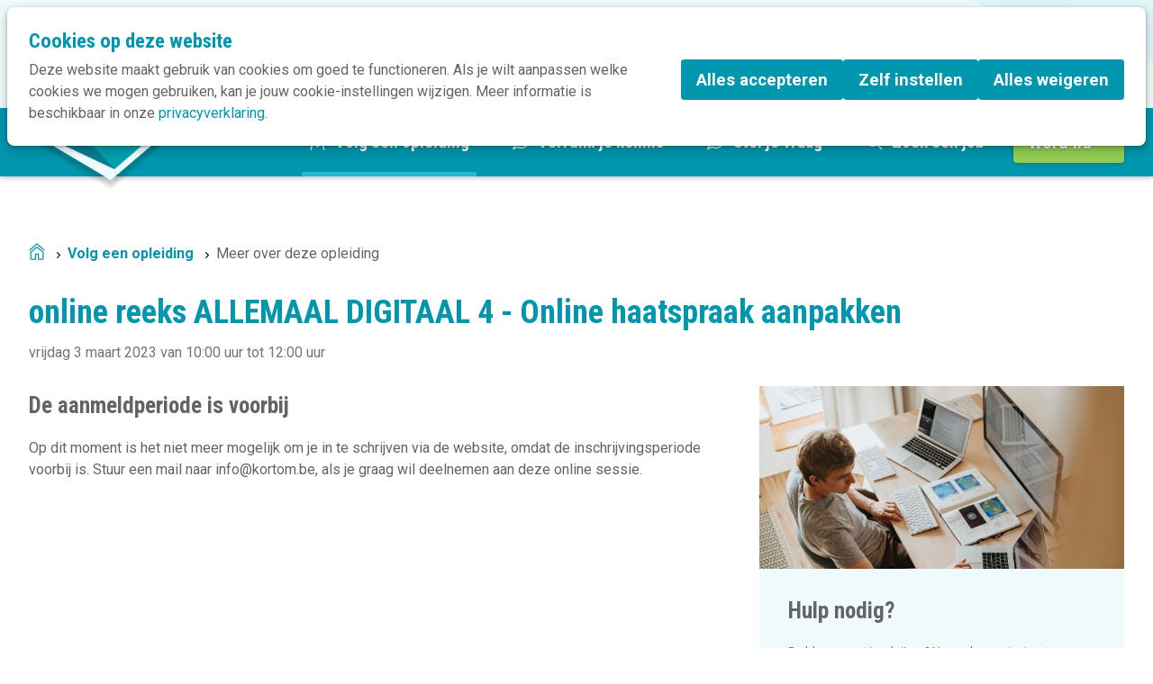

--- FILE ---
content_type: text/html; charset=UTF-8
request_url: https://www.kortom.be/volg-een-opleiding/item/126/online-reeks-allemaal-digitaal-4-online-haatspraak-aanpakken/register
body_size: 11162
content:
<!DOCTYPE html>
<html class='no-js' lang='nl'>
<head>

<script type='text/javascript' src='/ui/uibase/script/setcookie.js?r=2b0fb64fe3071088dc4630093935479cfe20b7f0'></script>
<script type='text/javascript' src='/l/cookie_control/filter/default/6b86b273ff34fce19d6b804eff5a3f5747ada4eaa22f1d49c01e52ddb7875b4b'></script>
<meta property="og:type" content="website">
<meta property="og:url" content="https://www.kortom.be/volg-een-opleiding/item">
<meta property="og:title" content="Meer over deze opleiding">
<meta property="og:description" content="Kortom ondersteunt meer dan 1.400 communicatieprofessionals uit overheid en socialprofit. We organiseren opleidingen, brengen communicatiecollega’s samen en delen kennis.">
<meta property="og:image" content="https://www.kortom.be/l/library/download/urn:uuid:3e8d4dc9-4720-4a7e-b32d-a3c9f0cdb7d1/logo+zonder+achtergrond+%282%29.png?scaleType=6&amp;width=1200&amp;height=630">
<meta property="og:image:width" content="1200">
<meta property="og:image:height" content="630">
<meta itemprop="pb:gid" content="f07698298f67b15aa46f3fc7f71a4062">
<link rel="canonical" href="https://www.kortom.be/volg-een-opleiding/item/126/online-reeks-allemaal-digitaal-4-online-haatspraak-aanpakken/register" />
 <meta name='generator' content='Procurios' />
    <meta charset='UTF-8'/>
    <meta content='IE=edge' http-equiv='X-UA-Compatible'/>
    <meta content='width=device-width, initial-scale=1' name='viewport'/>
    <meta content='' name='author'/>
    
    

    <title>Meer over deze opleiding</title>

    <link rel="apple-touch-icon" sizes="180x180" href="/ui/kortom/images/favicon/apple-touch-icon.png">
    <link rel="icon" type="image/png" sizes="32x32" href="/ui/kortom/images/favicon/favicon-32x32.png">
    <link rel="icon" type="image/png" sizes="16x16" href="/ui/kortom/images/favicon/favicon-16x16.png">
    <link rel="manifest" href="/ui/kortom/images/favicon/site.webmanifest">
    <link rel="mask-icon" href="/ui/kortom/images/favicon/safari-pinned-tab.svg" color="#5bbad5">
    <link rel="shortcut icon" href="/ui/kortom/images/favicon/favicon.ico">
    <meta name="msapplication-TileColor" content="#ffffff">
    <meta name="msapplication-config" content="/ui/kortom/images/favicon/browserconfig.xml">
    <meta name="theme-color" content="#ffffff">

<link rel='stylesheet' type='text/css' media='print' href='/cache/1erd3qxv9yi1v.3f95a1131902.css' />
<link rel='stylesheet' type='text/css' media='screen' href='/cache/34i551em6zc4w.3f95a1131902.css' />

    <link rel='preconnect' href='https://fonts.googleapis.com'>
    <link rel='preconnect' href='https://fonts.gstatic.com' crossorigin>
    <link href='https://fonts.googleapis.com/css2?family=Roboto+Condensed:wght@300;400;700&family=Roboto:wght@300;400;500;700&display=swap' rel='stylesheet'>

    

    <link rel='stylesheet' type='text/css' media='screen' href='/ui/uibase/style/pbutil.css?rev=936ee22c6760c7601820a01aadeb5a63a9c84a35' />
<script type='text/javascript' src='/ui/uibase/script/prototype/prototype-min.js?rev=2ce7626cd5fcfb3042f3ce6c532d9fd6b7e4e352'></script>
<script type='text/javascript' src='/ui/uibase/droplets/iframe-resizer/child.js?rev=8075597b7937271dad9679269aec91bcab7a61fc'></script>
<script type='text/javascript' src='/ui/uibase/script/pblib/pblib.js?rev=397cb9ef2e7dec4e026c879b0066f2807e007912'></script>

    <script type='text/javascript'><!--//--><![CDATA[//><!--
    var recaptchaCallback = function () {
        var containers = document.getElementsByClassName("g-recaptcha");
        for (var i = 0; i < containers.length; i++) {
            grecaptcha.render(containers[i].id, {
                sitekey: containers[i].getAttribute("data-sitekey"),
                theme: containers[i].getAttribute("data-theme")
            });
        }
    };
//--><!]]></script>
<link rel='stylesheet' media='screen' href='/ui/kortom/article-templates/newsletterSubscribe/newsletterSubscribe.css?rev=868f5fd4e2e95055fa73b582b199f3cf5605a393' type='text/css' />
<link rel='stylesheet' media='screen' href='/ui/kortom/modules/mod_cherry/style/publicRelationLists.css?rev=9687e87851353e62ec82dc3aea1920cfe41b8564' type='text/css' />
<script src="/ui/uibase/vendor/procurios/amdLoader/dist/amdLoader.js?rev=b1a6a7ceda19f51c6a18587a2b15ca17675e5d29" data-main data-rev="3f95a1131902"></script>
<script type='text/javascript'>var digitalData = {"page":{"attributes":{"PBSiteID":"332"},"pageInfo":{"pageID":"836","pageName":"Meer over deze opleiding","language":"nl_BE","breadCrumbs":["Home","Volg een opleiding","Meer over deze opleiding"]}},"component":[{"componentInfo":{"componentID":"837","componentName":"Detailpagina bijeenkomsten"},"attributes":{"componentType":"MeetingDetail","componentModule":"Website","contentId":"126","contentTitle":"online reeks ALLEMAAL DIGITAAL 4 - Online haatspraak aanpakken"},"category":{"tags":["Sociale media"],"tagCategories":["00 Thema","Type"],"00 Thema":["Digitale communicatie"],"Type":["Webinar"]}}],"cookiePolicy":{"acceptancePolicy":"optIn","cookieTypeCategory":{"tracking":"tracking","statistics":"tracking","external":"external","functional":"essential"},"allowedCookieTypes":{"functional":true,"preferences":false,"statistics":false,"tracking":false,"external":false}},"pageInstanceID":"production"}</script>
    <script>
        window.dataLayer = window.dataLayer || [];
        function gtag(){ dataLayer.push(arguments); }

        gtag('consent', 'default', {"ad_storage":"denied","ad_user_data":"denied","ad_personalization":"denied","analytics_storage":"denied","functionality_storage":"denied","personalization_storage":"denied","security_storage":"granted"});
    </script>
<script>
    (function(w,d,s,l,i){w[l]=w[l]||[];w[l].push({'gtm.start':
        new Date().getTime(),event:'gtm.js'});var f=d.getElementsByTagName(s)[0],
        j=d.createElement(s),dl=l!='dataLayer'?'&l='+l:'';j.async=true;j.src=
        '//www.googletagmanager.com/gtm.js?id='+i+dl;f.parentNode.insertBefore(j,f);
    })(window,document,'script','dataLayer','GTM-NTHJQK6');
</script>
<script type="text/javascript" src="https://www.recaptcha.net/recaptcha/api.js?hl=nl&onload=recaptchaCallback&render=explicit" async defer></script><script src='/a/userinterface/uibase/components/lightbox/pbuic-lightbox.js?rev=1f1c387efa7c561c894b4fb38faba94e2e6eab11'></script>
<link rel='stylesheet' media='screen' href='/files/mod_photocollection/style/gallery-type1.css?rev=9241a62e957dc0da1de395b12013729f25f4e138' type='text/css' />
<script src='/a/module/mod_photocollection/script/gallery-type1.js?rev=a81e42c3d9dfe8de8617c3a3450f7d3fd71c3668'></script>
<link rel='stylesheet' media='screen' href='/a/component/Registration-0376/1/kortom/Registration.css?rev=99fdb22135bc5036c1ad22e56fc1a8f5090161b6' type='text/css' />
<link rel='stylesheet' media='screen' href='/a/component/Registration-0376/1/kortom/Registration__ticketSummary.css?rev=2258619e358e550a5816474bac371c6e6ba8c666' type='text/css' />
<link rel='stylesheet' media='screen' href='/ui/kortom/modules/mod_meeting2/style/snippets/meetingDetailPage/mmt-meeting-detail-page.css?rev=13afe29d938d842e5cb29e20f13605f1dd780f4e' type='text/css' />
<link rel='stylesheet' media='screen' href='/a/component/Article-6518/2/kortom/Article.css?rev=4d4670aad94a26889d39b5828e53eaebd5799c06' type='text/css' />
<link rel='stylesheet' media='screen' href='/a/component/CookieSettings-8810/1/kortom/CookieSettings.css?rev=1725a6a176acee7cdc981ca485dba994614ff9ee' type='text/css' />
<link rel='stylesheet' media='screen' href='/a/component/CookieBar-8810/1/kortom/CookieBar.css?rev=bd48540c92a9b7f17530c8c0451afdd994060c8a' type='text/css' />
<script type='text/javascript'><!--//--><![CDATA[//><!--
require(["domReady"], function (domReady) { domReady(function () { PbLib.PBGalleryType1.create('a695553f144494', {"animationType":"fade","animationDuration":0.5,"duration":4.5,"toggleText":true,"textDelay":0}); }); });
require(["domReady"], function (domReady) { domReady(function () { 
				PbLib.UI.lightbox.init({
					lightboxId: 1452064506,
					selectorClass: 'a695553f144494',
					galleryName: 'collection',
					showBlocker: true,
					allowLoop: true
				});
			 }); });
require(["pb\/load!Registration"]);
require(["pb\/load!CookieSettings"]);
require(["pb\/load!CookieBar"]);
    var recaptchaCallback = function () {
        var containers = document.getElementsByClassName("g-recaptcha");
        for (var i = 0; i < containers.length; i++) {
            grecaptcha.render(containers[i].id, {
                sitekey: containers[i].getAttribute("data-sitekey"),
                theme: containers[i].getAttribute("data-theme")
            });
        }
    };
//--><!]]></script>
<link rel='stylesheet' media='screen' href='/ui/kortom/article-templates/newsletterSubscribe/newsletterSubscribe.css?rev=868f5fd4e2e95055fa73b582b199f3cf5605a393' type='text/css' />
<link rel='stylesheet' media='screen' href='/ui/kortom/modules/mod_cherry/style/publicRelationLists.css?rev=9687e87851353e62ec82dc3aea1920cfe41b8564' type='text/css' />

    
</head>
<body class='variantDefault  mod-meeting2 '>
<noscript>
    <iframe src="//www.googletagmanager.com/ns.html?id=GTM-NTHJQK6" height="0" width="0" style="display:none; visibility:hidden"></iframe>
</noscript>
<!-- ProBaseSpider noIndex -->
<nav class='navigationSkipLinks' aria-label='Sla links over'>
    <ul class='navigationSkipLinks__list'>
        <li><a class='navigationSkipLinks__link' href='#content'>Spring naar de inhoud</a></li>
        <li><a class='navigationSkipLinks__link' href='#js-mainNavigation'>Spring naar het menu</a></li>
    </ul>
</nav>
<header class='header'>
    <div class='header__inner'>
        <div class='header__mainWrapper g-container'>
            <div class='header__navWrapper header__navWrapper--main g-container__inner'>
                <a class='header__logoLink' href='/' title='Terug naar Home'> <img class='header__logoImage'
                                                                                             src='/ui/kortom/images/logo-messy.svg'
                                                                                             width='200'
                                                                                             height='200'
                                                                                             alt='Kortom logo'
                > </a>
                <nav id='js-mainNavigation' class='mainNavigation' aria-labelledby='mainNavigation'>
                    <div id='mainNavigation' class='u-visuallyHidden'>
                        Main navigation
                    </div>
                    <ul><li class="nth-child1 active">                
            <a href="/opleidingen" class="ico"><span style="background-size:16px 16px;background-image: url(/ui/kortom/modules/mod_kortom_icons/icons/academy-icon.svg);">Volg een opleiding</span></a></li><li class="nth-child2">                
            <a href="/vind-een-antwoord/vind-een-antwoord-in-kortompedia" class="ico"><span style="background-size:16px 16px;background-image: url(/ui/kortom/modules/mod_kortom_icons/icons/answer-icon.svg);">Verruim je kennis</span></a></li><li class="nth-child3">                
            <a href="/stel-je-vraag" class="ico"><span style="background-size:16px 16px;background-image: url(/ui/kortom/modules/mod_kortom_icons/icons/question-icon.svg);">Stel je vraag</span></a></li><li class="nth-child4 last">                
            <a href="/vacatures" class="ico"><span style="background-size:16px 16px;background-image: url(/ui/kortom/modules/mod_kortom_icons/icons/job-icon.svg);">Zoek een job</span></a></li></ul>
                </nav>
                
                <nav class='buttonNavigation' aria-labelledby='buttonNavigation'>
                    <div id='buttonNavigation' class='u-visuallyHidden'>
                        Button navigation
                    </div>
                    <ul><li class="nth-child1 last">                
            <a href="/word-lid">Word lid</a></li></ul>
                </nav>
                
                <div class='headerMobileButtonWrapper'>    <a class='headerButton headerButton--login button button--ghost' href='/login'>
        <svg class='userCircleSvg' width="19" height="19" xmlns="http://www.w3.org/2000/svg"><g stroke="#00778E" stroke-width="1.25" fill="none" fill-rule="evenodd" stroke-linecap="round" stroke-linejoin="round"><path d="M6.082 5.786a6.582 6.582 0 0 0 7.347 1.478"/><path d="M5.533 7.8a3.967 3.967 0 1 0 7.934 0 3.967 3.967 0 0 0-7.934 0h0Zm9.19 8.406a7.364 7.364 0 0 0-10.446 0"/><path d="M1 9.5a8.5 8.5 0 1 0 17 0 8.5 8.5 0 0 0-17 0Z"/></g></svg>
        <span>Inloggen</span>
    </a>
</div>
                <button class='friendlyBurger-toggler'>
                    <i class='icon-menu'></i> <span class='u-visuallyHidden'>Open menu</span>
                </button>
            </div>
        </div>
        <div class='header__metaWrapper g-container'>
            <div class='header__navWrapper header__navWrapper--meta g-container__inner'>
                <nav class='metaNavigation' aria-labelledby='metaNavigation'>
                    <div id='metaNavigation' class='u-visuallyHidden'>
                        Meta navigation
                    </div>
                    <ul><li class="nth-child1">                
            <a href="/onze-bedrijfsleden">Onze bedrijfsleden</a></li><li class="nth-child2">                
            <a href="/lidorganisaties">Onze leden</a></li><li class="nth-child3">                
            <a href="/blog">Blog</a></li><li class="nth-child4">                
            <a href="/contact">Contact</a></li><li class="nth-child5 last">                
            <a href="/over-kortom">Over Kortom</a></li></ul>
                </nav>
                    <a class='headerButton headerButton--login button button--ghost' href='/login'>
        <svg class='userCircleSvg' width="19" height="19" xmlns="http://www.w3.org/2000/svg"><g stroke="#00778E" stroke-width="1.25" fill="none" fill-rule="evenodd" stroke-linecap="round" stroke-linejoin="round"><path d="M6.082 5.786a6.582 6.582 0 0 0 7.347 1.478"/><path d="M5.533 7.8a3.967 3.967 0 1 0 7.934 0 3.967 3.967 0 0 0-7.934 0h0Zm9.19 8.406a7.364 7.364 0 0 0-10.446 0"/><path d="M1 9.5a8.5 8.5 0 1 0 17 0 8.5 8.5 0 0 0-17 0Z"/></g></svg>
        <span>Inloggen</span>
    </a>

                <div class='searchWrapper'>
                    
            <!-- ProBaseSpider noIndex -->
            <form method='get' action='/k/searchengine' id='quick-search' class='quickSearch'>
            <fieldset><label for='searchfield'>Zoeken: </label>
            <input id='searchfield' type='text' name='q' value='' />
            <button type='submit'><span class='inner-button'>Zoeken</span></button></fieldset></form>
            <!-- /ProBaseSpider -->
                </div>
            </div>
        </div>
    </div>
</header>
<!-- /ProBaseSpider -->
<main class='main' id='content'>
    <!-- ProBaseSpider noIndex -->
    <!-- /ProBaseSpider -->
    <div class='g-container'>
        <div class='breadcrumbsWrapper g-container__inner'><!-- ProBaseSpider noIndex --><nav aria-label='Kruimelpad'><ol id='breadcrumbs' class='breadcrumbs'><li class='first odd'><a href='/'>Home</a></li><li class='even'><a href='/opleidingen'>Volg een opleiding</a></li><li class='last odd' aria-current='page'>Meer over deze opleiding</li></ol></nav><!-- /ProBaseSpider --></div>
    </div>
    
    <div class='g-container'><h1 class='pageTitle pageTitle--visible g-container__inner'>
        Meer over deze opleiding</h1></div>
    

    









    <article id='art_837' class='article article--snippet g-container'><div class='article__content g-container__inner'>
                                <script type="application/ld+json">{"@context":"http:\/\/schema.org","@type":"Event","name":"online reeks ALLEMAAL DIGITAAL 4 - Online haatspraak aanpakken","description":"Online kan er het hard aan toe gaan. Wat kun je doen met reacties die alle grenzen van het fatsoen overschrijden?\u00a0Delphine Van Belleghem geeft je praktische tips en tools om met reacties en haatspraak op sociale media om te gaan.","url":"https:\/\/www.kortom.be\/volg-een-opleiding\/item\/126\/online-reeks-allemaal-digitaal-4-online-haatspraak-aanpakken\/about","startDate":"2023-03-03T10:00:00+01:00","image":{"@type":"ImageObject","url":"https:\/\/www.kortom.be\/l\/library\/download\/urn:uuid:785fa54d-117f-493d-8713-8ca64e15503b\/pexels-olia-danilevich-4974914.jpg","identifier":{"@type":"PropertyValue","propertyID":"pbid","value":"2647"}},"eventAttendanceMode":"https:\/\/schema.org\/OnlineEventAttendanceMode","endDate":"2023-03-03T12:00:00+01:00","location":{"@type":"VirtualLocation","url":"https:\/\/us02web.zoom.us\/j\/86079465882?pwd=QUJoT01HbjJkQ1c1U2xQWHVJNy8vQT09"}}</script>






<div
    id='Registration'
    class='Registration'
    data-module='/a/component/Registration-0376/1/kortom/Registration.js?rev=f30c546e64b5464e181a3dcf38d6d5dc9f4d2cf2'
    data-module-data='{&quot;meetingId&quot;:126}'
>
    <header class='Registration__header'>
    <h2 class='Registration__title'>online reeks ALLEMAAL DIGITAAL 4 - Online haatspraak aanpakken</h2>
    <p class='Registration__metaData'>
        <span class='Registration__date'>vrijdag 3 maart 2023 van 10:00 uur tot 12:00 uur</span>
            </p>
    </header>
    <div class=' Registration__layout'>
        <div class='Registration__content'>
            
<div class='RegistrationInfo'>
    <h3 class='RegistrationInfo__title'>De aanmeldperiode is voorbij</h3>
            <div class='RegistrationInfo__message'>
                            <p>Op dit moment is het niet meer mogelijk om je in te schrijven via de website, omdat de inschrijvingsperiode voorbij is. Stuur een mail naar info@kortom.be, als je graag wil deelnemen aan deze online sessie.</p>
                    </div>
    </div>
        </div>
                    <aside class='Registration__aside'>
                                    <img class='Registration__coverPhoto' src='/l/library/download/urn:uuid:785fa54d-117f-493d-8713-8ca64e15503b/pexels-olia-danilevich-4974914.jpg?scaleType=3&width=600&height=300' width='600' height='300' alt='' />
                                                    <div class='Registration__summary'>
                                                    <div class='Registration__help'>
        <h3 class='Registration__helpTitle'>Hulp nodig?</h3>
        <p>Problemen met inschrijven? Neem dan <a href="https://kortom.procurios.site/contact">contact</a> met ons op.</p>
    </div>
                    </div>
                            </aside>
            </div>
</div>
            </div></article>

</main>
<!-- ProBaseSpider noIndex -->
<section class='contentBottom contentBottom--newsletter'>
    

    









    <article id='art_3415'
             class='article article--template at-newsletterSubscribe g-container'>
        <div class='at-newsletterSubscribe__inner g-container__inner'>
                            <h3 class='at-newsletterSubscribe__title article__title'>Blijf op de hoogte met onze nieuwsbrief</h3>
                        <div class='at-newsletter__contentWrapper'>
                <div class='at-newsletterSubscribe__form'>
                    <form onsubmit='if (this.pbBlocked) return false; this.pbBlocked = true;' class='profile-registration registration Form notabs'  accept-charset='UTF-8' enctype='multipart/form-data' method='post' id='obj_1' action='/volg-een-opleiding/item/126/online-reeks-allemaal-digitaal-4-online-haatspraak-aanpakken/register'><div>
                    <input id='obj_1_isSubmitted' type='hidden' name='formdata[isSubmitted_obj_1]' value='1' /><button style="overflow: hidden !important; height: 0 !important; width: 0 !important; margin: 0 !important; border: 0 !important; padding: 0 !important; display: block !important;" hidden type="submit" aria-hidden="true" tabindex="-1" onclick="document.getElementById(this.form.id + '_isSubmitted').value=&quot;defaultsubmitplaceholder&quot;"></button><input type='hidden' name='csrf_token_obj_1' value='ARAx~[base64]' /><input type='hidden' id='return_uri' name='return_uri' value='/' /></div><div class='field first req'>
	<label for='class_1_relation_firstname' class='field'>Voornaam<span class='req' aria-label='(verplicht veld)' role='img'>*</span></label>

<div class="fieldinput"><input type='text' name='formdata[class_1_relation_firstname]' value='' id='class_1_relation_firstname' class='proFormText w-medium' maxlength='50' aria-required="true" /></div><div class='field_sep'></div></div><div class='field req'>
	<label for='class_1_relation_name' class='field'>Naam<span class='req' aria-label='(verplicht veld)' role='img'>*</span></label>

<div class="fieldinput"><input type='text' name='formdata[class_1_relation_name]' value='' id='class_1_relation_name' class='proFormText w-medium' maxlength='100' aria-required="true" /></div><div class='field_sep'></div></div><div class='field req'>
	<label for='class_1_email_addresses' class='field'>E-mail<span class='req' aria-label='(verplicht veld)' role='img'>*</span></label>

<div class="fieldinput"><input type='email' name='formdata[class_1_email_addresses]' value='' id='class_1_email_addresses' class='proFormText w-medium' maxlength='150' autocomplete='email' aria-required="true" /></div><div class='field_sep'></div></div><div class='field req'><div class="fieldinput"><div id="g-recaptcha-1" class="g-recaptcha" data-sitekey="6Le2OcwrAAAAALLR8kQ_PXjEDO5rnbbmVQ5yJnim"></div></div><div class='field_sep'></div></div><div class='submit field last'><div class="fieldinput"><button type='submit' onclick="document.getElementById(this.form.id + '_isSubmitted').value=this.id;" name='formdata[submit]' value='obj_2' id='obj_2'  class='submit pri'  ><span class='inner-button'>Inschrijven</span></button></div><div class='field_sep'></div></div></form>
                </div>
                            </div>
        </div>
    </article>

</section>
<section class='contentBottom contentBottom--extra'>
    
</section>
<section class='contentBottom contentBottom--relationList g-container'>
    <div class='contentBottom__inner g-container__inner'>
        <div class='contentBottom__article'>
            

    









    <article id='art_3219' class='article article--snippet g-container'><div class='article__content g-container__inner'>
                                <ul class='relation-list'>
                <li class='first'><div class='relationItem__image'><a href='https://www.lcp.be/' target='_blank'><img src="/l/library/download/urn:uuid:9a051f1c-5b67-4dc0-85b2-eada8bed118d/1-lcp-brand-logo.png?scaleType=1&amp;width=125&amp;height=125"alt="" title="" width="125" height="63" /></a></div></li>
<li class='last'><div class='relationItem__image'><a href='http://www.vlaamsepost.be' target='_blank'><img src="/l/library/download/urn:uuid:5ab1ab1e-c6ba-4f0f-9f51-b51c3ffb3806/logo_vp.jpeg?scaleType=1&amp;width=125&amp;height=125"alt="" title="" width="125" height="88" /></a></div></li>
            </ul>
            </div></article>
  
        </div>
    </div>
</section>
<footer class='footer g-container'>
    <div class='footer__inner g-container__inner'>
        <img class='footer__logoImage'
             src='/ui/kortom/images/logo-messy.svg'
             width='100'
             height='10'
             alt='Kortom logo'
        >
        <div class='footer__cols'>
            <div class='footer__contact' itemscope itemtype='http://schema.org/PostalAddress'>
                <h3 class='footer__contactTitle'>Contact</h3>
                <address class='footer__contactInfo'>
                    <span class='footer__contactItem' itemprop='name'>Kortom vzw</span><br/>
                    <span class='footer__contactItem' itemprop='streetAddress'>Postbus 136</span>,
                    
                    <span class='footer__contactItem' itemprop='postalCode'>8000 Brugge</span><br/><br/>
                    <span class='footer__contactItem footer__contactItem--phone' itemprop='telephone'>Tel. 050 31 14 31</span>
                    - 
                    <span class='footer__contactItem footer__contactItem--email' itemprop='email'>
                        <a class='footer__contactLink' href='mailto:info@kortom.be'>info@kortom.be</a>
                    </span><br/><br/>
                    <span class='footer__contactItem footer__contactItem--bank'>Rekeningnummer: BE39 0682 2966 6119</span><br/>
                    <span class='footer__contactItem footer__contactItem--vatno'>Ondernemingsnummer: 0474.303.076</span>
                </address>
            </div>
            <div class='footer__navWrapper'>
                <nav class='footerNavigation' aria-labelledby='footerNavigation'>
                    <div id='footerNavigation' class='u-visuallyHidden'>
                        Footer navigation
                    </div>
                    <div class='footerNavigation__column footerNavigation__column--first'>
                        <ul><li class="nth-child1">                
            <a href="/opleidingen">Volg een opleiding</a></li><li class="nth-child2">                
            <a href="/vind-een-antwoord/vind-een-antwoord-in-kortompedia">Vind een antwoord</a></li><li class="nth-child3">                
            <a href="/stel-je-vraag/kortommunity">Stel je vraag</a></li><li class="nth-child4 last">                
            <a href="/vacatures/zoek-een-job">Zoek een job</a></li></ul>
                    </div>
                    <div class='footerNavigation__column footerNavigation__column--second'>
                        <ul><li class="nth-child1">                
            <a href="/onze-leden">Onze leden</a></li><li class="nth-child2">                
            <a href="/blog">Blog</a></li><li class="nth-child3">                
            <a href="/contact">Contact</a></li><li class="nth-child4 last">                
            <a href="/over-kortom">Over Kortom</a></li></ul>
                    </div>
                </nav>
                <div class='footer__bottom'>
                    
                    <nav class='footer__bottomNavigation' aria-labelledby='footer__bottomNavigation'>
                        <div id='footer__bottomNavigation' class='u-visuallyHidden'>
                            Footer Bottom navigation
                        </div>
                        <ul><li class="nth-child1">                
            <a href="/gebruikersvoorwaarden">Gebruikersvoorwaarden</a></li><li class="nth-child2">                
            <a href="/privacy">Privacy</a></li><li class="nth-child3 last">                
            <a href="/cookies">Cookies</a></li></ul>
                    </nav>
                    
                    <div class='powered-by-procurios'>Powered by <a href='https://www.procurios.com' target='_blank'><strong>Procurios</strong></a></div>                </div>
            </div>
            <div class='footer__social'>
                <div class='socialMedia'>
                    <h3 class='socialMedia__title'>Volg <strong>Kortom</strong> <span class="u-clear-lg">via sociale media</span>
                    </h3>
                    <ul class='ShareButtons'>
                        
                        <li class='ShareButtons__item'>
                            <a class='ShareButtons__link ShareButtons__link--facebook' title='Volg ons via Facebook' href='https://www.facebook.com/Kortomvzw' target='_blank'><span class='ShareButtons__name'>Facebook</span></a>
                        </li>
                          
                        <li class='ShareButtons__item'>
                            <a class='ShareButtons__link ShareButtons__link--instagram' title='Volg ons via Instagram' href='https://www.instagram.com/kortomvzw/' target='_blank'><span class='ShareButtons__name'>Instagram</span></a>
                        </li>
                         
                        <li class='ShareButtons__item'>
                            <a class='ShareButtons__link ShareButtons__link--linkedin' title='Volg ons via LinkedIn' href='https://www.linkedin.com/company/kortom-vzw/' target='_blank'><span class='ShareButtons__name'>LinkedIn</span></a>
                        </li>
                        
                    </ul>
                </div>
                
                <nav class='footer__buttonNavigation' aria-labelledby='footer__buttonNavigation'>
                    <div id='footer__buttonNavigation' class='u-visuallyHidden'>
                        Button navigation
                    </div>
                    <ul><li class="nth-child1 last">                
            <a href="/word-lid">Word lid</a></li></ul>
                </nav>
                
            </div>
        </div>
    </div>
</footer>
<div class='friendlyBurger-drawer'>
    <nav id='js-mobileNavigation' class='mobileNavigation' aria-labelledby='mobileNavigation'>
        <div id='mobileNavigation' class='u-visuallyHidden'>
            Mobile navigation
        </div>
        <ul><li class="nth-child1 active">                
            <a href="/opleidingen" class="ico"><span style="background-size:16px 16px;background-image: url(/ui/kortom/modules/mod_kortom_icons/icons/academy-icon.svg);">Volg een opleiding</span></a></li><li class="nth-child2">                
            <a href="/vind-een-antwoord/vind-een-antwoord-in-kortompedia" class="ico"><span style="background-size:16px 16px;background-image: url(/ui/kortom/modules/mod_kortom_icons/icons/answer-icon.svg);">Verruim je kennis</span></a></li><li class="nth-child3">                
            <a href="/stel-je-vraag" class="ico"><span style="background-size:16px 16px;background-image: url(/ui/kortom/modules/mod_kortom_icons/icons/question-icon.svg);">Stel je vraag</span></a></li><li class="nth-child4 last">                
            <a href="/vacatures" class="ico"><span style="background-size:16px 16px;background-image: url(/ui/kortom/modules/mod_kortom_icons/icons/job-icon.svg);">Zoek een job</span></a></li></ul>
    </nav>
    <nav class='metaMobileNavigation' aria-labelledby='metaMobileNavigation'>
        <div id='metaMobileNavigation' class='u-visuallyHidden'>
            Meta mobile navigation
        </div>
        <ul><li class="nth-child1">                
            <a href="/onze-bedrijfsleden">Onze bedrijfsleden</a></li><li class="nth-child2">                
            <a href="/lidorganisaties">Onze leden</a></li><li class="nth-child3">                
            <a href="/blog">Blog</a></li><li class="nth-child4">                
            <a href="/contact">Contact</a></li><li class="nth-child5 last">                
            <a href="/over-kortom">Over Kortom</a></li></ul>
    </nav>
    
    <nav class='buttonMobileNavigation' aria-labelledby='buttonMobileNavigation'>
        <div id='buttonMobileNavigation' class='u-visuallyHidden'>
            Button mobile navigation
        </div>
        <ul><li class="nth-child1 last">                
            <a href="/word-lid">Word lid</a></li></ul>
    </nav>
    
    <div class='searchWrapper searchWrapper--mobile'>
        
            <!-- ProBaseSpider noIndex -->
            <form method='get' action='/k/searchengine' id='quick-search' class='quickSearch'>
            <fieldset><label for='searchfield'>Zoeken: </label>
            <input id='searchfield' type='text' name='q' value='' />
            <button type='submit'><span class='inner-button'>Zoeken</span></button></fieldset></form>
            <!-- /ProBaseSpider -->
    </div>
    <button class='friendlyBurger-close'>
        <i class='icon-close'></i> <span class='u-visuallyHidden'>
                Menu sluiten
            </span>
    </button>
</div>
<div class='pageOverlay'></div>
 
<script src='/cache/1_60a52k9cdoqq.3f95a1131902.js'></script>
<!-- /ProBaseSpider -->



<section id='CookieBar' class='CookieBar' aria-labelledby='CookieBarTitle' data-module='/a/component/CookieBar-8810/1/kortom/CookieBar.js?rev=db571a86baaf172d603d892cbac94cda30683bbe' data-module-data='{&quot;settingsEvents&quot;:{&quot;open&quot;:&quot;cookie:open-settings&quot;,&quot;close&quot;:&quot;cookie:close-settings&quot;}}'>
    <div class='CookieBar__inner'>
        <h2 class='CookieBar__title' id='CookieBarTitle'>Cookies op deze website</h2>
        <div class='CookieBar__body'><p>Deze website maakt gebruik van cookies om goed te functioneren. Als je wilt aanpassen welke cookies we mogen gebruiken, kan je jouw cookie-instellingen wijzigen. Meer informatie is beschikbaar in onze <a href='/privacy'>privacyverklaring</a>.</p></div>
        <form class='CookieBar__actions' role='presentation'>
            <button type='button' class='CookieBar__button' data-url='/l/cookie_control/accept-cookies/all?u=AXexVIgYh6BEWqtcEZOQ7498LLR18La3RKMlKQJ_%7EJHy6oUiNbOsDubDKNJ3fv2RL0onu86uu0GTToLRsPDfC5UAHht8xef%7EbMeQq6fDa6WY81GdB9FiMetYvPAUSWwbOxGxZKeNYI7YMhqzVZsnVg1zSadbsieLXg--'>Alles accepteren</button>
            <button type='button' class='CookieBar__button' id='show-cookie-settings'>Zelf instellen</button>
            <button type='button' class='CookieBar__button' data-url='/l/cookie_control/decline-cookies?u=AXexVIgYh6BEWqtcEZOQ7498LLR18La3RKMlKQJ_%7EJHy6oUiNbOsDubDKNJ3fv2RL0onu86uu0GTToLRsPDfC5UAHht8xef%7EbMeQq6fDa6WY81GdB9FiMetYvPAUSWwbOxGxZKeNYI7YMhqzVZsnVg1zSadbsieLXg--'>Alles weigeren</button>
        </form>
    </div>
</section>



<dialog id='CookieSettings' class='CookieSettings' data-module='/a/component/CookieSettings-8810/1/kortom/CookieSettings.js?rev=146555ab23c85664b0ec70703f3509a4df88bd9b' data-module-data='{&quot;settingsEvents&quot;:{&quot;open&quot;:&quot;cookie:open-settings&quot;,&quot;close&quot;:&quot;cookie:close-settings&quot;}}'>
    <form class='CookieSettings__inner' action='/l/cookie_control/accept-cookies?u=AXexVIgYh6BEWqtcEZOQ7498LLR18La3RKMlKQJ_%7EJHy6oUiNbOsDubDKNJ3fv2RL0onu86uu0GTToLRsPDfC5UAHht8xef%7EbMeQq6fDa6WY81GdB9FiMetYvPAUSWwbOxGxZKeNYI7YMhqzVZsnVg1zSadbsieLXg--' method='post'>
        <header class='CookieSettings__header'>
            <h2 class='CookieSettings__title'>Cookie instellingen</h2>
            <button type='button' id='hide-cookie-settings' class='CookieSettings__close'>Sluit cookie instellingen</button>
        </header>
        <div class='CookieSettings__tabs' role='tablist'>
            <button class='CookieSettings__tab' type='button' id='settings-tab-1' role='tab' aria-selected='true' aria-controls='settings-panel-1'>Categorieën</button>
            <button class='CookieSettings__tab' type='button' id='settings-tab-2' role='tab' aria-selected='false' aria-controls='settings-panel-2'>Leveranciers</button>            <button class='CookieSettings__tab' type='button' id='settings-tab-3' role='tab' aria-selected='false' aria-controls='settings-panel-3'>Over</button>
        </div>
        <div class='CookieSettings__content'>
            <div id='settings-panel-1' role='tabpanel' aria-labelledby='settings-tab-1'>
                            <div class='CookieSettings__description' role='group' aria-label='Strikt noodzakelijk cookies'>
            <details class='CookieSettings__details'>
                <summary class='CookieSettings__summary'>
                    <h3 class='CookieSettings__summaryTitle'>
                        Strikt noodzakelijk
                        <em class='CookieSettings__count'>8 <span class='CookieSettings__srOnly'>cookies</span></em>
                    </h3>
                    <span>Je ontvangt strikt noodzakelijke cookies, omdat ze nodig zijn voor het juist functioneren van deze website. Deze cookies kun je niet uitschakelen.</span>
                </summary>
                    <div class='CookieSettings__overview'>
                    <table class='CookieSettings__table'>
                <colgroup>
                    <col class='CookieSettings__col CookieSettings__col--name'>
                    <col class='CookieSettings__col'>
                    <col class='CookieSettings__col CookieSettings__col--description'>
                    <col class='CookieSettings__col CookieSettings__col--retention'>
                </colgroup>
                <thead class='CookieSettings__head'>
                <tr>
                    <th class='CookieSettings__name'>Naam</th>
                    <th class='CookieSettings__name'>Leverancier</th>
                    <th class='CookieSettings__name'>Omschrijving</th>
                    <th class='CookieSettings__name'>Bewaartijd</th>
                </tr>
                </thead>
                <tbody class='CookieSettings__cookies'>
                                    <tr class='CookieSettings__cookie'>
                        <td class='CookieSettings__value' data-title='Naam'>PBSESSION</td>
                        <td class='CookieSettings__value' data-title='Leverancier'>
                                                                                                Procurios
                                                                                    </td>
                        <td class='CookieSettings__value' data-title='Omschrijving'><p>Bewaart de voorkeuren van de bezoeker voor de huidige sessie</p></td>
                        <td class='CookieSettings__value' data-title='Bewaartijd'>2 uur</td>
                    </tr>
                                    <tr class='CookieSettings__cookie'>
                        <td class='CookieSettings__value' data-title='Naam'>accept-cookies</td>
                        <td class='CookieSettings__value' data-title='Leverancier'>
                                                                                                Procurios
                                                                                    </td>
                        <td class='CookieSettings__value' data-title='Omschrijving'><p>Bewaart de cookievoorkeur van de bezoeker</p></td>
                        <td class='CookieSettings__value' data-title='Bewaartijd'>1 jaar</td>
                    </tr>
                                    <tr class='CookieSettings__cookie'>
                        <td class='CookieSettings__value' data-title='Naam'>cachekey</td>
                        <td class='CookieSettings__value' data-title='Leverancier'>
                                                                                                Procurios
                                                                                    </td>
                        <td class='CookieSettings__value' data-title='Omschrijving'><p>Voorkomt dat ingelogde gebruikers een gecachte site te zien krijgen</p></td>
                        <td class='CookieSettings__value' data-title='Bewaartijd'>1 maand</td>
                    </tr>
                                    <tr class='CookieSettings__cookie'>
                        <td class='CookieSettings__value' data-title='Naam'>mod_community_order_*</td>
                        <td class='CookieSettings__value' data-title='Leverancier'>
                                                                                                Procurios
                                                                                    </td>
                        <td class='CookieSettings__value' data-title='Omschrijving'><p>Bewaart de sortering van een tijdlijn in de community</p></td>
                        <td class='CookieSettings__value' data-title='Bewaartijd'>Sessie</td>
                    </tr>
                                    <tr class='CookieSettings__cookie'>
                        <td class='CookieSettings__value' data-title='Naam'>pb-sa-*</td>
                        <td class='CookieSettings__value' data-title='Leverancier'>
                                                                                                Procurios
                                                                                    </td>
                        <td class='CookieSettings__value' data-title='Omschrijving'><p>Ondersteunt de performantie verbeteringen van de website</p></td>
                        <td class='CookieSettings__value' data-title='Bewaartijd'>Sessie</td>
                    </tr>
                                    <tr class='CookieSettings__cookie'>
                        <td class='CookieSettings__value' data-title='Naam'>pbTrackId*</td>
                        <td class='CookieSettings__value' data-title='Leverancier'>
                                                                                                Procurios
                                                                                    </td>
                        <td class='CookieSettings__value' data-title='Omschrijving'><p>Identificatie van ingelogde gebruikers</p></td>
                        <td class='CookieSettings__value' data-title='Bewaartijd'>1 maand</td>
                    </tr>
                                    <tr class='CookieSettings__cookie'>
                        <td class='CookieSettings__value' data-title='Naam'>probase_notice</td>
                        <td class='CookieSettings__value' data-title='Leverancier'>
                                                                                                Procurios
                                                                                    </td>
                        <td class='CookieSettings__value' data-title='Omschrijving'><p>Toont functionele meldingen aan de bezoeker</p></td>
                        <td class='CookieSettings__value' data-title='Bewaartijd'>1 dag</td>
                    </tr>
                                    <tr class='CookieSettings__cookie'>
                        <td class='CookieSettings__value' data-title='Naam'>procurios-consent</td>
                        <td class='CookieSettings__value' data-title='Leverancier'>
                                                                                                Procurios
                                                                                    </td>
                        <td class='CookieSettings__value' data-title='Omschrijving'><p>Bewaart de cookietoestemming van de bezoeker</p></td>
                        <td class='CookieSettings__value' data-title='Bewaartijd'>6 maanden</td>
                    </tr>
                                </tbody>
            </table>
            </div>

            </details>
                <div class='CookieSettings__switch'>
        <label for='switch-1' class='CookieSettings__label'>Strikt noodzakelijk cookies toestaan (altijd ingeschakeld)</label>
        <input class='CookieSettings__checkbox' type='checkbox' id='switch-1' name='cookie-policy-category-1' disabled checked />
    </div>

        </div>
            <div class='CookieSettings__description' role='group' aria-label='Voorkeuren cookies'>
            <details class='CookieSettings__details'>
                <summary class='CookieSettings__summary'>
                    <h3 class='CookieSettings__summaryTitle'>
                        Voorkeuren
                        <em class='CookieSettings__count'>0 <span class='CookieSettings__srOnly'>cookies</span></em>
                    </h3>
                    <span>Deze website slaat jouw voorkeuren op zodat deze bij een volgend bezoek kunnen worden toegepast.</span>
                </summary>
                    <div class='CookieSettings__overview'>
                    <p class='CookieSettings__noCookies'>Geen cookies gevonden</p>
            </div>

            </details>
                <div class='CookieSettings__switch'>
        <label for='switch-8' class='CookieSettings__label'>Voorkeuren cookies toestaan</label>
        <input class='CookieSettings__checkbox' type='checkbox' id='switch-8' name='cookie-policy-category-8' />
    </div>

        </div>
            <div class='CookieSettings__description' role='group' aria-label='Analyse cookies'>
            <details class='CookieSettings__details'>
                <summary class='CookieSettings__summary'>
                    <h3 class='CookieSettings__summaryTitle'>
                        Analyse
                        <em class='CookieSettings__count'>0 <span class='CookieSettings__srOnly'>cookies</span></em>
                    </h3>
                    <span>Deze website analyseert het gebruik ervan, zodat we functionaliteit daarop kunnen aanpassen en verbeteren. De gegevens zijn anoniem.</span>
                </summary>
                    <div class='CookieSettings__overview'>
                    <p class='CookieSettings__noCookies'>Geen cookies gevonden</p>
            </div>

            </details>
                <div class='CookieSettings__switch'>
        <label for='switch-16' class='CookieSettings__label'>Analyse cookies toestaan</label>
        <input class='CookieSettings__checkbox' type='checkbox' id='switch-16' name='cookie-policy-category-16' />
    </div>

        </div>
            <div class='CookieSettings__description' role='group' aria-label='Tracking cookies'>
            <details class='CookieSettings__details'>
                <summary class='CookieSettings__summary'>
                    <h3 class='CookieSettings__summaryTitle'>
                        Tracking
                        <em class='CookieSettings__count'>6 <span class='CookieSettings__srOnly'>cookies</span></em>
                    </h3>
                    <span>Deze website analyseert je bezoek om de inhoud beter op jouw behoeften af te stemmen.</span>
                </summary>
                    <div class='CookieSettings__overview'>
                    <table class='CookieSettings__table'>
                <colgroup>
                    <col class='CookieSettings__col CookieSettings__col--name'>
                    <col class='CookieSettings__col'>
                    <col class='CookieSettings__col CookieSettings__col--description'>
                    <col class='CookieSettings__col CookieSettings__col--retention'>
                </colgroup>
                <thead class='CookieSettings__head'>
                <tr>
                    <th class='CookieSettings__name'>Naam</th>
                    <th class='CookieSettings__name'>Leverancier</th>
                    <th class='CookieSettings__name'>Omschrijving</th>
                    <th class='CookieSettings__name'>Bewaartijd</th>
                </tr>
                </thead>
                <tbody class='CookieSettings__cookies'>
                                    <tr class='CookieSettings__cookie'>
                        <td class='CookieSettings__value' data-title='Naam'>_ga</td>
                        <td class='CookieSettings__value' data-title='Leverancier'>
                                                                                                <a class='CookieSettings__privacyUrl' href='https://business.safety.google/privacy/' target='_blank' rel='noopener noreferrer'>Google</a>
                                                                                    </td>
                        <td class='CookieSettings__value' data-title='Omschrijving'><p>ID gebruikt om gebruikers te identificeren</p></td>
                        <td class='CookieSettings__value' data-title='Bewaartijd'>2 jaar</td>
                    </tr>
                                    <tr class='CookieSettings__cookie'>
                        <td class='CookieSettings__value' data-title='Naam'>_ga_*</td>
                        <td class='CookieSettings__value' data-title='Leverancier'>
                                                                                                <a class='CookieSettings__privacyUrl' href='https://business.safety.google/privacy/' target='_blank' rel='noopener noreferrer'>Google</a>
                                                                                    </td>
                        <td class='CookieSettings__value' data-title='Omschrijving'><p>ID gebruikt om gebruikers te identificeren</p></td>
                        <td class='CookieSettings__value' data-title='Bewaartijd'>2 jaar</td>
                    </tr>
                                    <tr class='CookieSettings__cookie'>
                        <td class='CookieSettings__value' data-title='Naam'>_gat*</td>
                        <td class='CookieSettings__value' data-title='Leverancier'>
                                                                                                <a class='CookieSettings__privacyUrl' href='https://business.safety.google/privacy/' target='_blank' rel='noopener noreferrer'>Google</a>
                                                                                    </td>
                        <td class='CookieSettings__value' data-title='Omschrijving'><p>Wordt gebruikt om het aantal Google Analytics-serververzoeken te controleren bij gebruik van Google Tag Manager</p></td>
                        <td class='CookieSettings__value' data-title='Bewaartijd'>1 minuut</td>
                    </tr>
                                    <tr class='CookieSettings__cookie'>
                        <td class='CookieSettings__value' data-title='Naam'>_gat_gtag_*</td>
                        <td class='CookieSettings__value' data-title='Leverancier'>
                                                                                                <a class='CookieSettings__privacyUrl' href='https://business.safety.google/privacy/' target='_blank' rel='noopener noreferrer'>Google</a>
                                                                                    </td>
                        <td class='CookieSettings__value' data-title='Omschrijving'><p>Wordt gebruikt om trackinggegevens in te stellen en te verkrijgen</p></td>
                        <td class='CookieSettings__value' data-title='Bewaartijd'>1 uur</td>
                    </tr>
                                    <tr class='CookieSettings__cookie'>
                        <td class='CookieSettings__value' data-title='Naam'>_gid</td>
                        <td class='CookieSettings__value' data-title='Leverancier'>
                                                                                                <a class='CookieSettings__privacyUrl' href='https://business.safety.google/privacy/' target='_blank' rel='noopener noreferrer'>Google</a>
                                                                                    </td>
                        <td class='CookieSettings__value' data-title='Omschrijving'><p>ID gebruikt om gebruikers te identificeren gedurende 24 uur na de laatste activiteit</p></td>
                        <td class='CookieSettings__value' data-title='Bewaartijd'>24 uur</td>
                    </tr>
                                    <tr class='CookieSettings__cookie'>
                        <td class='CookieSettings__value' data-title='Naam'>pbVisitorID</td>
                        <td class='CookieSettings__value' data-title='Leverancier'>
                                                                                                Procurios
                                                                                    </td>
                        <td class='CookieSettings__value' data-title='Omschrijving'><p>Identificatie van terugkerende bezoekers</p></td>
                        <td class='CookieSettings__value' data-title='Bewaartijd'>1 jaar</td>
                    </tr>
                                </tbody>
            </table>
            </div>

            </details>
                <div class='CookieSettings__switch'>
        <label for='switch-2' class='CookieSettings__label'>Tracking cookies toestaan</label>
        <input class='CookieSettings__checkbox' type='checkbox' id='switch-2' name='cookie-policy-category-2' />
    </div>

        </div>
            <div class='CookieSettings__description' role='group' aria-label='Extern cookies'>
            <details class='CookieSettings__details'>
                <summary class='CookieSettings__summary'>
                    <h3 class='CookieSettings__summaryTitle'>
                        Extern
                        <em class='CookieSettings__count'>0 <span class='CookieSettings__srOnly'>cookies</span></em>
                    </h3>
                    <span>Deze website maakt gebruik van externe functionaliteit, zoals Social Media deelmogelijkheden.</span>
                </summary>
                    <div class='CookieSettings__overview'>
                    <p class='CookieSettings__noCookies'>Geen cookies gevonden</p>
            </div>

            </details>
                <div class='CookieSettings__switch'>
        <label for='switch-4' class='CookieSettings__label'>Extern cookies toestaan</label>
        <input class='CookieSettings__checkbox' type='checkbox' id='switch-4' name='cookie-policy-category-4' />
    </div>

        </div>
    
            </div>
                            <div id='settings-panel-2' role='tabpanel' aria-labelledby='settings-tab-2' hidden>
                                                    <div class='CookieSettings__description' role='group' aria-label='Google cookies'>
            <details class='CookieSettings__details'>
                <summary class='CookieSettings__summary'>
                    <h3 class='CookieSettings__summaryTitle'>
                        Google
                        <em class='CookieSettings__count'>5 <span class='CookieSettings__srOnly'>cookies</span></em>
                    </h3>
                </summary>
                    <div class='CookieSettings__overview'>
                    <table class='CookieSettings__table'>
                <colgroup>
                    <col class='CookieSettings__col CookieSettings__col--name'>
                    <col class='CookieSettings__col'>
                    <col class='CookieSettings__col CookieSettings__col--description'>
                    <col class='CookieSettings__col CookieSettings__col--retention'>
                </colgroup>
                <thead class='CookieSettings__head'>
                <tr>
                    <th class='CookieSettings__name'>Naam</th>
                    <th class='CookieSettings__name'>Categorie</th>
                    <th class='CookieSettings__name'>Omschrijving</th>
                    <th class='CookieSettings__name'>Bewaartijd</th>
                </tr>
                </thead>
                <tbody class='CookieSettings__cookies'>
                                    <tr class='CookieSettings__cookie'>
                        <td class='CookieSettings__value' data-title='Naam'>_ga</td>
                        <td class='CookieSettings__value' data-title='Categorie'>
                                                            Tracking
                                                    </td>
                        <td class='CookieSettings__value' data-title='Omschrijving'><p>ID gebruikt om gebruikers te identificeren</p></td>
                        <td class='CookieSettings__value' data-title='Bewaartijd'>2 jaar</td>
                    </tr>
                                    <tr class='CookieSettings__cookie'>
                        <td class='CookieSettings__value' data-title='Naam'>_ga_*</td>
                        <td class='CookieSettings__value' data-title='Categorie'>
                                                            Tracking
                                                    </td>
                        <td class='CookieSettings__value' data-title='Omschrijving'><p>ID gebruikt om gebruikers te identificeren</p></td>
                        <td class='CookieSettings__value' data-title='Bewaartijd'>2 jaar</td>
                    </tr>
                                    <tr class='CookieSettings__cookie'>
                        <td class='CookieSettings__value' data-title='Naam'>_gat*</td>
                        <td class='CookieSettings__value' data-title='Categorie'>
                                                            Tracking
                                                    </td>
                        <td class='CookieSettings__value' data-title='Omschrijving'><p>Wordt gebruikt om het aantal Google Analytics-serververzoeken te controleren bij gebruik van Google Tag Manager</p></td>
                        <td class='CookieSettings__value' data-title='Bewaartijd'>1 minuut</td>
                    </tr>
                                    <tr class='CookieSettings__cookie'>
                        <td class='CookieSettings__value' data-title='Naam'>_gat_gtag_*</td>
                        <td class='CookieSettings__value' data-title='Categorie'>
                                                            Tracking
                                                    </td>
                        <td class='CookieSettings__value' data-title='Omschrijving'><p>Wordt gebruikt om trackinggegevens in te stellen en te verkrijgen</p></td>
                        <td class='CookieSettings__value' data-title='Bewaartijd'>1 uur</td>
                    </tr>
                                    <tr class='CookieSettings__cookie'>
                        <td class='CookieSettings__value' data-title='Naam'>_gid</td>
                        <td class='CookieSettings__value' data-title='Categorie'>
                                                            Tracking
                                                    </td>
                        <td class='CookieSettings__value' data-title='Omschrijving'><p>ID gebruikt om gebruikers te identificeren gedurende 24 uur na de laatste activiteit</p></td>
                        <td class='CookieSettings__value' data-title='Bewaartijd'>24 uur</td>
                    </tr>
                                </tbody>
            </table>
            </div>

            </details>
            <a href='https://business.safety.google/privacy/' target='_blank' rel='noopener noreferrer'>Toon Google privacybeleid</a>                    </div>
            <div class='CookieSettings__description' role='group' aria-label='Procurios cookies'>
            <details class='CookieSettings__details'>
                <summary class='CookieSettings__summary'>
                    <h3 class='CookieSettings__summaryTitle'>
                        Procurios
                        <em class='CookieSettings__count'>9 <span class='CookieSettings__srOnly'>cookies</span></em>
                    </h3>
                </summary>
                    <div class='CookieSettings__overview'>
                    <table class='CookieSettings__table'>
                <colgroup>
                    <col class='CookieSettings__col CookieSettings__col--name'>
                    <col class='CookieSettings__col'>
                    <col class='CookieSettings__col CookieSettings__col--description'>
                    <col class='CookieSettings__col CookieSettings__col--retention'>
                </colgroup>
                <thead class='CookieSettings__head'>
                <tr>
                    <th class='CookieSettings__name'>Naam</th>
                    <th class='CookieSettings__name'>Categorie</th>
                    <th class='CookieSettings__name'>Omschrijving</th>
                    <th class='CookieSettings__name'>Bewaartijd</th>
                </tr>
                </thead>
                <tbody class='CookieSettings__cookies'>
                                    <tr class='CookieSettings__cookie'>
                        <td class='CookieSettings__value' data-title='Naam'>PBSESSION</td>
                        <td class='CookieSettings__value' data-title='Categorie'>
                                                            Strikt noodzakelijk
                                                    </td>
                        <td class='CookieSettings__value' data-title='Omschrijving'><p>Bewaart de voorkeuren van de bezoeker voor de huidige sessie</p></td>
                        <td class='CookieSettings__value' data-title='Bewaartijd'>2 uur</td>
                    </tr>
                                    <tr class='CookieSettings__cookie'>
                        <td class='CookieSettings__value' data-title='Naam'>accept-cookies</td>
                        <td class='CookieSettings__value' data-title='Categorie'>
                                                            Strikt noodzakelijk
                                                    </td>
                        <td class='CookieSettings__value' data-title='Omschrijving'><p>Bewaart de cookievoorkeur van de bezoeker</p></td>
                        <td class='CookieSettings__value' data-title='Bewaartijd'>1 jaar</td>
                    </tr>
                                    <tr class='CookieSettings__cookie'>
                        <td class='CookieSettings__value' data-title='Naam'>cachekey</td>
                        <td class='CookieSettings__value' data-title='Categorie'>
                                                            Strikt noodzakelijk
                                                    </td>
                        <td class='CookieSettings__value' data-title='Omschrijving'><p>Voorkomt dat ingelogde gebruikers een gecachte site te zien krijgen</p></td>
                        <td class='CookieSettings__value' data-title='Bewaartijd'>1 maand</td>
                    </tr>
                                    <tr class='CookieSettings__cookie'>
                        <td class='CookieSettings__value' data-title='Naam'>mod_community_order_*</td>
                        <td class='CookieSettings__value' data-title='Categorie'>
                                                            Strikt noodzakelijk
                                                    </td>
                        <td class='CookieSettings__value' data-title='Omschrijving'><p>Bewaart de sortering van een tijdlijn in de community</p></td>
                        <td class='CookieSettings__value' data-title='Bewaartijd'>Sessie</td>
                    </tr>
                                    <tr class='CookieSettings__cookie'>
                        <td class='CookieSettings__value' data-title='Naam'>pb-sa-*</td>
                        <td class='CookieSettings__value' data-title='Categorie'>
                                                            Strikt noodzakelijk
                                                    </td>
                        <td class='CookieSettings__value' data-title='Omschrijving'><p>Ondersteunt de performantie verbeteringen van de website</p></td>
                        <td class='CookieSettings__value' data-title='Bewaartijd'>Sessie</td>
                    </tr>
                                    <tr class='CookieSettings__cookie'>
                        <td class='CookieSettings__value' data-title='Naam'>pbTrackId*</td>
                        <td class='CookieSettings__value' data-title='Categorie'>
                                                            Strikt noodzakelijk
                                                    </td>
                        <td class='CookieSettings__value' data-title='Omschrijving'><p>Identificatie van ingelogde gebruikers</p></td>
                        <td class='CookieSettings__value' data-title='Bewaartijd'>1 maand</td>
                    </tr>
                                    <tr class='CookieSettings__cookie'>
                        <td class='CookieSettings__value' data-title='Naam'>pbVisitorID</td>
                        <td class='CookieSettings__value' data-title='Categorie'>
                                                            Tracking
                                                    </td>
                        <td class='CookieSettings__value' data-title='Omschrijving'><p>Identificatie van terugkerende bezoekers</p></td>
                        <td class='CookieSettings__value' data-title='Bewaartijd'>1 jaar</td>
                    </tr>
                                    <tr class='CookieSettings__cookie'>
                        <td class='CookieSettings__value' data-title='Naam'>probase_notice</td>
                        <td class='CookieSettings__value' data-title='Categorie'>
                                                            Strikt noodzakelijk
                                                    </td>
                        <td class='CookieSettings__value' data-title='Omschrijving'><p>Toont functionele meldingen aan de bezoeker</p></td>
                        <td class='CookieSettings__value' data-title='Bewaartijd'>1 dag</td>
                    </tr>
                                    <tr class='CookieSettings__cookie'>
                        <td class='CookieSettings__value' data-title='Naam'>procurios-consent</td>
                        <td class='CookieSettings__value' data-title='Categorie'>
                                                            Strikt noodzakelijk
                                                    </td>
                        <td class='CookieSettings__value' data-title='Omschrijving'><p>Bewaart de cookietoestemming van de bezoeker</p></td>
                        <td class='CookieSettings__value' data-title='Bewaartijd'>6 maanden</td>
                    </tr>
                                </tbody>
            </table>
            </div>

            </details>
                                </div>
    
                </div>
                        <div id='settings-panel-3' role='tabpanel' aria-labelledby='settings-tab-3' hidden>
                    <p>Deze website maakt gebruik van cookies om goed te functioneren. Als je wilt aanpassen welke cookies we mogen gebruiken, kan je jouw cookie-instellingen wijzigen. Meer informatie is beschikbaar in onze <a href='/privacy'>privacyverklaring</a>.</p>

            </div>
        </div>
        <footer class='CookieSettings__actions'>
            <button type='button' class='CookieSettings__button' data-url='/l/cookie_control/accept-cookies/all?u=AXexVIgYh6BEWqtcEZOQ7498LLR18La3RKMlKQJ_%7EJHy6oUiNbOsDubDKNJ3fv2RL0onu86uu0GTToLRsPDfC5UAHht8xef%7EbMeQq6fDa6WY81GdB9FiMetYvPAUSWwbOxGxZKeNYI7YMhqzVZsnVg1zSadbsieLXg--'>Alles accepteren</button>
            <button type='submit' class='CookieSettings__button' >Selectie toestaan</button>
            <button type='button' class='CookieSettings__button' data-url='/l/cookie_control/decline-cookies?u=AXexVIgYh6BEWqtcEZOQ7498LLR18La3RKMlKQJ_%7EJHy6oUiNbOsDubDKNJ3fv2RL0onu86uu0GTToLRsPDfC5UAHht8xef%7EbMeQq6fDa6WY81GdB9FiMetYvPAUSWwbOxGxZKeNYI7YMhqzVZsnVg1zSadbsieLXg--'>Alles weigeren</button>
        </footer>
    </form>
</dialog>






</body>
</html>


--- FILE ---
content_type: text/css
request_url: https://www.kortom.be/cache/34i551em6zc4w.3f95a1131902.css
body_size: 10196
content:
 *{box-sizing:border-box;}html{line-height:1.15;-webkit-text-size-adjust:100%;}body{margin:0;}main{display:block;}h1{font-size:2em;margin:0.67em 0;}hr{box-sizing:content-box;height:0;overflow:visible;}pre{font-family:monospace,monospace;font-size:1em;}a{background-color:transparent;}abbr[title]{border-bottom:none;text-decoration:underline;text-decoration:underline dotted;}b,strong{font-weight:bolder;}code,kbd,samp{font-family:monospace,monospace;font-size:1em;}small{font-size:80%;}sub,sup{font-size:75%;line-height:0;position:relative;vertical-align:baseline;}sub{bottom:-0.25em;}sup{top:-0.5em;}img{border-style:none;}button,input,optgroup,select,textarea{font-family:inherit;font-size:100%;line-height:1.15;margin:0;}button,input{overflow:visible;}button,select{text-transform:none;}button,[type="button"],[type="reset"],[type="submit"]{-webkit-appearance:button;}button::-moz-focus-inner,[type="button"]::-moz-focus-inner,[type="reset"]::-moz-focus-inner,[type="submit"]::-moz-focus-inner{border-style:none;padding:0;}button:-moz-focusring,[type="button"]:-moz-focusring,[type="reset"]:-moz-focusring,[type="submit"]:-moz-focusring{outline:1px dotted ButtonText;}fieldset{padding:0.35em 0.75em 0.625em;}legend{box-sizing:border-box;color:inherit;display:table;max-width:100%;padding:0;white-space:normal;}progress{vertical-align:baseline;}textarea{overflow:auto;}[type="checkbox"],[type="radio"]{box-sizing:border-box;padding:0;}[type="number"]::-webkit-inner-spin-button,[type="number"]::-webkit-outer-spin-button{height:auto;}[type="search"]{-webkit-appearance:textfield;outline-offset:-2px;}[type="search"]::-webkit-search-decoration{-webkit-appearance:none;}::-webkit-file-upload-button{-webkit-appearance:button;font:inherit;}details{display:block;}summary{display:list-item;}template{display:none;}[hidden]{display:none;}  :root{--primaryColor100:#29b8ce;--primaryColor450:#009eae;--primaryColor500:hsl(188,100%,34%);--primaryColor600:#008EA0;--primaryColor900:#00778e;--primaryRGBColor900:0,119,142;--lightBlue:hsl(185,62%,96%);--green500:#a2d46d;--green600:#91CC52;--green700:#7BBC37;--green900:#5b8e24;--orange500:#eb5519;--orange900:#bf4311;--yellow:#f3e247;--clr-img-placeholder:#F3F3F3;--baseLight100:#fff;--baseLight150:#f8f8f8;--baseLight200:#eee;--baseLight500:#dadada;--baseLight900:#c8c8c8;--baseDark100:#888;--baseDark200:#646464;--baseDark500:#464646;--baseDark900:#222;--linkColor:var(--primaryColor500);--linkColorHover:var(--primaryColor600);--text-color-body:var(--baseDark200);--text-color-meta:var(--baseDark100);--clr-brdr-light:var(--baseLight200);--clr-brdr-medium:var(--baseLight500);--clr-brdr-dark:var(--baseLight900);--noticeSuccess:var(--green500);--noticeFail:var(--orange900);--noticeWarning:var(--yellow);--noticeInfo:var(--primaryColor900);--minContentWidth:320px;--maxContentWidth:1280px;--rowGutter:1rem;--columnGutter:2rem;--columnGutterSmall:1.5rem;--gridGutter:2rem;--innerPaddingX-md:1.5rem;--innerPaddingX:2rem;--innerPaddingY:4rem;--innerPaddingSmall:1rem;--innerPaddingXSmall:calc(var(--innerPaddingX) / 2);--innerPaddingYSmall:calc(var(--innerPaddingY) / 2);--articleMarginBottom:4rem;--articleMarginBottomSmall:calc(var(--articleMarginBottom) / 2);--tileGrid-fit:repeat(auto-fit,minmax(200px,1fr));--tileGrid-fill:repeat(auto-fill,minmax(200px,1fr));--tileGrid-fill-md:repeat(auto-fill,minmax(330px,1fr));--gap-grid:2rem;--gap-grid-xs:.75rem;--gap-grid-sm:1.5rem;--gap-hor:2rem;--gap-vert:2rem;--gap-mainLeft:3rem;--baseFont:'Roboto',Arial,sans-serif;--specialFont:'Roboto Condensed',sans-serif;--iconFont:'fa-icon',sans-serif;--h1Size:2.1875rem;--h2Size:1.875rem;--h3Size:1.5625rem;--h4Size:1.25rem;--h5Size:1.2rem;--h6Size:1.15rem;--bodySize:1rem;--bodySize-optimized-for-reading:1.15rem;--labelSize:.9rem;--lnHeight:1.3;--lnHeight-md:1.55;--borderRadius:.2rem;--borderRadiusLarge:.5rem;--borderRadiusCircle:50%;--transitionTime:.25s;--transitionTime--slowest:.75s;--transitionTime--slow:.4s;--transitionTime--fast:.15s;--txtShadow:0px 1px 2px rgba(0,0,0,0.25);--shadow-subtle:0 0 13px rgba(0,0,0,.08),0 10px 15px -10px rgba(0,0,0,.02);--shadow-hover:0 0 30px 10px rgba(0,0,0,.05),0 10px 25px -20px rgba(0,0,0,.1);--shadow-overlay:0 5px 15px rgba(0,0,0,.5),0 0 35px 0px rgba(0,0,0,.14);--modal-content-bg:var(--baseLight100);--modal-content-clr-brdr:var(--clr-brdr-light);--modal-content-fallback-clr-brdr:var(--clr-brdr-light);--modal-backdrop-bg:var(--baseDark900);--modal-backdrop-opacity:.3;--modal-title-padding:var(--innerPaddingSmall);--modal-header-brdr-clr:var(--clr-brdr-light);--modal-footer-brdr-clr:var(--clr-brdr-light);--modal-title-lnHeight:var(--lnHeight);--modal-inner-padding:var(--innerPaddingX);--modal-footer-padding:var(--innerPaddingSmall);--modal-sm:300px;--modal-md:700px;--modal-lg:1140px;}:root,::after,::before{--kortom-maxContentWidth:var(--maxContentWidth);--kortom-minContentWidth:20em;--kortom-clr-theme:var(--primaryColor500);--kortom-clr-theme-intense:var(--primaryColor600);--kortom-clr-theme-light:var(--lightBlue);--kortom-clr-theme-light-hover:hsl(185,62%,91%);--kortom-clr-theme-textcolor:var(--baseLight100);--kortom-clr-theme-brdr:hsla(188,100%,34%,0.5);--spacer:1rem;--kortom-col-spacer:var(--spacer);--kortom-spacer-xxxs:0.125rem;--kortom-spacer-xxs:0.25rem;--kortom-spacer-xs:0.5rem;--kortom-spacer-sm:0.75rem;--kortom-spacer:var(--spacer);--kortom-spacer-reg:1.25rem;--kortom-spacer-md:1.5rem;--kortom-spacer-lg:2rem;--kortom-spacer-xl:3rem;--kortom-spacer-xxl:4rem;--kortom-spacer-xxxl:5rem;--kortom-brdr-radius:0.625rem;--kortom-brdr-radius-xs:.25rem;--kortom-brdr-radius-sm:.33rem;--kortom-brdr-radius-lg:var(--spacer);--kortom-inner-box-shadow-top-bottom:0 15px 15px -15px rgba(0,0,0,0.10) inset,0 -15px 15px -15px rgba(0,0,0,0.10) inset;--kortom-nice-box-shadow:0 -2px 8px 0 rgba(0,0,0,0.12),0 1px 4px 0 rgba(0,0,0,0.08),0 0 30px 0 rgba(0,0,0,0.06);--kortom-txtShadow:0px 1px 2px rgba(0,0,0,0.25);--kortom-btnShadow:0 1px 4px rgba(0,0,0,.3);--kortom-shadow-hover:0 0 30px 10px rgba(0,0,0,.05),0 10px 25px -20px rgba(0,0,0,.1);--kortom-shadow-subtle:0 0 13px rgba(0,0,0,.08),0 10px 15px -10px rgba(0,0,0,.02);--kortom-clr-bg-body:var(--baseLight100);--kortom-clr-txt-body:var(--text-color-body);--kortom-clr-txt-meta:var(--text-color-meta);--kortom-clr-txt-dark:#111;--kortom-clr-txt-h4:var(--kortom-clr-theme);--kortom-clr-link:var(--linkColor);--kortom-clr-link-hover:var(--linkColorHover);--kortom-clr-bg-light:var(--clr-bg-light);--kortom-clr-brdr-white:var(--baseLight100);--kortom-brdr-clr-xlight:var(--baseLight200);--kortom-clr-brdr-light:var(--clr-brdr-light);--kortom-clr-brdr-dark:var(--clr-brdr-medium);--kortom-clr-brdr-xdark:var(--clr-brdr-dark);--kortom-lnHeight-md:1.556;--kortom-lnHeight-sm:1.25;--kortom-lnHeight-xs:1.15;--kortom-lnHeight-xxs:1;--kortom-txtSize-0:2.25rem;--kortom-txtSize-1:1.802rem;--kortom-txtSize-2:1.602rem;--kortom-txtSize-3:1.424rem;--kortom-txtSize-4:1.266rem;--kortom-txtSize-5:1.125rem;--kortom-txtSize-6:1rem;--kortom-txtSize-7:0.875rem;--kortom-txtSize-8:0.75rem;--kortom-txtSize-9:0.625rem;--kortom-txtSize-10:0.5rem;--kortom-txt-light:300;--kortom-txt-regular:400;--kortom-txt-medium:500;--kortom-txt-semibold:600;--kortom-txt-bold:700;--kortom-txt-black:800;--kortom-btn-default-height:2.625rem;--kortom-btn-xs-height:1.6875rem;--kortom-btn-sm-height:2.108rem;--kortom-btn-lg-height:3.28125rem;--kortom-btn-xl-height:3.9375rem;--kortom-btn-pager-height:2.625rem;--kortom-btn-brdr-radius:1.3125rem;--kortom-btn-brdr-radius-xs:0.84375rem;--kortom-btn-brdr-radius-sm:1.05rem;--kortom-btn-brdr-radius-lg:1.640625rem;--kortom-btn-brdr-radius-xl:1.96875rem;--kortom-btn-circle-brdr-radius:50%;--kortom-clr-btn-brdr:var(--kortom-clr-theme-brdr);--kortom-clr-btn-brdr-hover:var(--kortom-clr-link-hover);--kortom-table-bg:var(--kortom-clr-bg-body);--kortom-table-brdr-clr:var(--kortom-clr-brdr-light);--kortom-table-brdr-clr-dark:var(--kortom-clr-brdr-dark);--kortom-table-accent-bg:var(--kortom-clr-theme-light);--kortom-table-clr-text:var(--kortom-clr-txt-body);--kortom-table-hover-clr-text:var(--kortom-clr-link-hover);--kortom-table-hover-bg:transparent;--kortom-table-cell-padding:var(--kortom-spacer);--kortom-table-cell-padding-sm:var(--kortom-spacer-sm);--kortom-table-brdr-width:1px;--kortom-table-brdr-width-lg:2px;--kortom-table-striped-order:even;}@font-face{font-family:'fa-icon';src:url('/ui/kortom/styles/../fonts/icons/light/fa-light.eot');src:url('/ui/kortom/styles/../fonts/icons/light/fa-light.eot#iefix') format('embedded-opentype'),url('/ui/kortom/styles/../fonts/icons/light/fa-light.woff2') format('woff2'),url('/ui/kortom/styles/../fonts/icons/light/fa-light.woff') format('woff'),url('/ui/kortom/styles/../fonts/icons/light/fa-light.ttf') format('truetype'),url('/ui/kortom/styles/../fonts/icons/light/fa-light.svg#fa-light') format('svg');font-weight:300;font-style:normal;}@font-face{font-family:'fa-icon';src:url('/ui/kortom/styles/../fonts/icons/regular/fa-regular.eot');src:url('/ui/kortom/styles/../fonts/icons/regular/fa-regular.eot#iefix') format('embedded-opentype'),url('/ui/kortom/styles/../fonts/icons/regular/fa-regular.woff2') format('woff2'),url('/ui/kortom/styles/../fonts/icons/regular/fa-regular.woff') format('woff'),url('/ui/kortom/styles/../fonts/icons/regular/fa-regular.ttf') format('truetype'),url('/ui/kortom/styles/../fonts/icons/regular/fa-regular.svg#fa-regular') format('svg');font-weight:400;font-style:normal;}@font-face{font-family:'fa-icon';src:url('/ui/kortom/styles/../fonts/icons/solid/fa-solid.eot');src:url('/ui/kortom/styles/../fonts/icons/solid/fa-solid.eot#iefix') format('embedded-opentype'),url('/ui/kortom/styles/../fonts/icons/solid/fa-solid.woff2') format('woff2'),url('/ui/kortom/styles/../fonts/icons/solid/fa-solid.woff') format('woff'),url('/ui/kortom/styles/../fonts/icons/solid/fa-solid.ttf') format('truetype'),url('/ui/kortom/styles/../fonts/icons/solid/fa-solid.svg#fa-solid') format('svg');font-weight:700;font-style:normal;}[class^='icon-']::before,[class*=' icon-']::before{display:inline-block;width:1em;margin-right:.2em;font-family:var(--iconFont);font-style:normal;font-weight:normal;speak:never;text-decoration:inherit;text-align:center;font-variant:normal;text-transform:none;line-height:1em;-webkit-font-smoothing:antialiased;-moz-osx-font-smoothing:grayscale;}.icon-arrow-down::before{content:'\e800';}.icon-chevron-left::before{content:'\e801';}.icon-chevron-right::before{content:'\e802';}.icon-arrow-up::before{content:'\e803';}.icon-download::before{content:'\e804';}.icon-arrow-circle-down::before{content:'\e805';}.icon-arrow-circle-left::before{content:'\e806';}.icon-arrow-circle-right::before{content:'\e807';}.icon-arrow-circle-up::before{content:'\e808';}.icon-menu::before{content:'\e809';}.icon-mail::before{content:'\e80a';}.icon-globe::before{content:'\e80b';}.icon-heart-solid::before{content:'\e80c';}.icon-marker::before{content:'\e80d';}.icon-phone::before{content:'\e80e';}.icon-search::before{content:'\e80f';}.icon-shopping-bag::before{content:'\e810';}.icon-shopping-basket::before{content:'\e811';}.icon-shopping-cart::before{content:'\e812';}.icon-close::before{content:'\e813';}.icon-trash::before{content:'\e814';}.icon-user::before{content:'\e815';}.icon-facebook::before{content:'\e816';}.icon-heart::before{content:'\e819';}.icon-instagram::before{content:'\e81b';}.icon-linkedin::before{content:'\e81c';}.icon-pinterest::before{content:'\e81e';}.icon-twitter::before{content:'\e822';}.icon-x-twitter:before{content:'\e817';}.icon-whatsapp::before{content:'\e824';}.icon-youtube::before{content:'\e826';}.icon-arrow-right::before{content:'\e84e';}.icon-money::before{content:'\e852';}.icon-ticket::before{content:'\e853';}.icon-calendar::before{content:'\e855';}.icon-tag::before{content:'\e856';}.icon-activities-calendar::before{content:'\e857';}.icon-envelope::before{content:'\e858';}.icon-news::before{content:'\e859';}.icon-community::before{content:'\e85a';}.icon-home::before{content:'\e85b';}.icon-person::before{content:'\e85c';}.icon-sliders-h-square::before{content:'\e85d';}button,.button,.submit.pri,[class*='ctaButton'],.buttonNavigation a,.buttonMobileNavigation a{display:inline-flex;align-items:center;min-height:45px;padding:.5rem 1rem;font-size:var(--h6Size);font-family:var(--baseFont);font-weight:600;line-height:1.25;color:var(--baseLight100);border-radius:var(--borderRadius);text-align:center;text-decoration:none;transition:all 0.2s ease-out;cursor:pointer;}button:hover,.button:hover,.submit.pri:hover,[class*='ctaButton']:hover,.buttonNavigation a:hover,.buttonMobileNavigation a:hover{text-decoration:none;}button,.button{border:1px solid var(--primaryColor500);background-color:var(--primaryColor500);}button:hover,.button:hover{border-color:var(--primaryColor600);background-color:var(--primaryColor600);}.submit{margin:0 1rem 0 0;}.submit .submit{margin-right:0;}.submit.pri,[class*='ctaButton'],.buttonNavigation a,.buttonMobileNavigation a{border:1px solid var(--green600);background-color:var(--green600);text-shadow:0px 1px 2px rgba(0,0,0,0.25);}.submit.pri:hover,[class*='ctaButton']:hover,.buttonNavigation a:hover,.buttonMobileNavigation a:hover{border-color:var(--green700);background-color:var(--green700);}.button--ghost{color:var(--primaryColor500);border-color:var(--primaryColor500);background-color:transparent;}.button--ghost:hover{color:var(--baseLight100);border-color:var(--primaryColor500);background-color:var(--primaryColor500);}.ctaButton--ghost{color:var(--green600);border-color:var(--green600);background-color:transparent;}.ctaButton--ghost:hover{color:var(--baseLight100);border-color:var(--green700);background-color:var(--green700);}html{font-size:100%;-webkit-text-size-adjust:100%;-ms-text-size-adjust:100%;}body{font-family:var(--baseFont);font-size:var(--bodySize);line-height:1.5;color:var(--baseDark200);overflow-wrap:break-word;-webkit-font-smoothing:antialiased;-moz-osx-font-smoothing:grayscale;}h1,h2,h3,h4,h5,h6{font-family:var(--specialFont);font-weight:700;margin-top:0;margin-bottom:1.2rem;line-height:1.2;color:var(--primaryColor500);}h1{font-size:var(--h1Size);color:var(--baseDark200);}h2{font-size:var(--h2Size);margin:0.469rem 0 1.468rem;}h3{font-size:var(--h3Size);color:var(--baseDark200);margin:0.391rem 0 1.25rem;}h4{font-size:var(--h4Size);}h5{font-size:var(--h5Size);color:var(--baseDark200);}h6{font-size:var(--h6Size);}p{margin-top:0;}p:last-child{margin-bottom:0;}a{color:var(--primaryColor500);text-decoration:none;transition:all var(--transitionTime) ease-in-out;}a:before,a:after{transition:color var(--transitionTime) ease-in-out;}a:hover{text-decoration:underline;}h1.pageTitle{position:absolute;left:-999em;}h1.pageTitle--visible{position:relative;left:auto;}blockquote:not(.tiktok-embed){width:90%;margin:0 auto;position:relative;display:flex;flex-direction:column;justify-content:space-between;align-items:center;font-family:var(--baseFont);}blockquote:not(.tiktok-embed) p{letter-spacing:.075em;float:left;margin:3.5rem 0;font-size:1.2rem;font-weight:500;font-family:var(--specialFont);padding:0 .75rem;text-align:center;width:100%;}blockquote:not(.tiktok-embed) p + p{margin-top:-1.5em;}blockquote:not(.tiktok-embed) em{font-style:normal;font-size:1rem;line-height:1.25;color:var(--baseDark100);border-left:5px solid rgba(var(--primaryRGBColor900),.33);padding-left:.75rem;}blockquote:not(.tiktok-embed) p:last-child{margin-bottom:4rem;}blockquote:not(.tiktok-embed):before,blockquote:not(.tiktok-embed):after{font-size:7rem;font-family:Georgia,"Times New Roman",serif;position:absolute;color:rgba(var(--primaryRGBColor900),.33);}blockquote:not(.tiktok-embed):before{content:"“";left:0;top:-2rem;align-self:flex-start;}blockquote:not(.tiktok-embed):after{content:"”";right:-0;bottom:-5.3rem;align-self:flex-end;}cite{display:block;margin-top:.25rem;font-family:var(--baseFont);font-size:14px;font-style:normal;font-weight:400;color:var(--baseDark100);}@media screen and (min-width:600px){blockquote:not(.tiktok-embed) p{width:calc(100% - 14rem);font-size:1.35rem;}blockquote:not(.tiktok-embed) p:first-child{border-top:1px solid rgba(var(--primaryRGBColor900),.25);padding-top:3rem;}blockquote:not(.tiktok-embed) p:last-child{border-bottom:1px solid rgba(var(--primaryRGBColor900),.25);padding-bottom:3rem;}blockquote:not(.tiktok-embed):before,blockquote:not(.tiktok-embed):after{font-size:10rem;}blockquote:not(.tiktok-embed):after{bottom:-7.5rem;}}.g-container{width:100%;padding-right:2rem;padding-left:2rem;}.g-container .g-container{padding-left:0;padding-right:0;}.mod-meeting2 .Registration,[class*='g-container__inner']{width:100%;max-width:var(--maxContentWidth);margin-right:auto;margin-left:auto;}  .u-visuallyHidden{position:absolute;width:1px;height:1px;margin:-1px;padding:0;border:0;clip:rect(0,0,0,0);overflow:hidden;}.u-videoWrapper{position:relative;height:0;margin:2rem 0 2.5rem;}.u-videoWrapper iframe{position:absolute;top:0;left:0;width:100%;height:100%;}.u-responsiveFigure{position:relative;overflow:hidden;}.u-responsiveFigure--square{padding-top:100%;}.u-responsiveFigure--rectangle{padding-top:calc(100% / (4 / 3));}.u-responsiveFigure--landscape{padding-top:calc(100% / (16 / 9));}.u-responsiveFigure > *{position:absolute;top:0;right:0;bottom:0;left:0;display:block;}.u-showMoreLink{display:block;margin:1.5rem 0 0;font-size:1.1rem;font-weight:700;color:var(--primaryColor500);}.u-showMoreLink:hover{color:var(--primaryColor600);text-decoration:none;}.u-showMoreLink::after{display:inline-block;margin-left:.5rem;font-size:1rem;content:'\e84e';font-family:var(--iconFont);font-weight:300;}@media (min-width:550px){.u-showMoreLink{position:absolute;top:0;right:0;margin:0.5rem 0;font-size:1rem;}}.u-Registration__button{margin-bottom:.5rem;}.u-coverLinkBefore::before{position:absolute;top:0;right:0;bottom:0;left:0;width:100%;height:100%;z-index:10;}.u-clear-lg{clear:none}.u-clear-none-lg{clear:both;display:block;}@media screen and (min-width:1024px){.u-clear-lg{clear:both;display:block;}.u-clear-none-lg{clear:none;display:inline;}}.navigationSkipLinks__list{margin:0;padding:0;list-style:none;}.navigationSkipLinks__link{position:absolute;top:-999em;left:-999em;display:block;padding:0.8em;border:2px solid var(--baseBlack);z-index:10;color:var(--baseWhite);background-color:rgba(0,0,0,.9);}.navigationSkipLinks__link:focus,.navigationSkipLinks__link:active{top:1em;left:1em;z-index:1000;}fieldset{padding:0;border:none;}div.field:not(.submit.last){margin-bottom:1rem;}.subtitle,.fieldinput{font-size:.8em;}.formpanelelement{margin-right:1rem;}select,.proFormText,input[type='text']{margin:.2rem 0;padding:.5rem;border:1px solid rgba(var(--primaryRGBColor900),.35);border-radius:var(--borderRadius);line-height:1.5;}label.field{font-size:var(--h6Size);font-weight:600;margin-bottom:.5rem;display:inline-block;cursor:pointer;}select{height:2.9em;padding:0 .3rem;line-height:1;}.fieldinput .icon{margin-left:.3rem;vertical-align:middle;}fieldset.collapsed{border-top:1px solid var(--baseLight500);}fieldset.collapsable legend,fieldset.collapsed legend{position:relative;padding-left:1.2rem;cursor:pointer;}fieldset.collapsable legend::before,fieldset.collapsed legend::before{position:absolute;top:50%;left:0;display:inline-block;width:1.25em;margin-top:-0.78em;padding-bottom:.15em;content:'\e800';font-family:var(--iconFont);font-size:.7em;line-height:1.1;color:inherit;text-align:center;border-radius:var(--borderRadius);border:1px solid var(--baseLight500);}fieldset.collapsed legend::before{content:'\e803';}fieldset.collapsed div.field,fieldset.collapsed div.formrow,fieldset.collapsed div.actionpanel,fieldset.collapsed table,fieldset.collapsed fieldset{position:absolute;left:-999em;top:-999em;}input[disabled]{border-color:#e6e6e6;color:#999;}::-webkit-input-placeholder{color:var(--baseDark200);}::-moz-placeholder{color:var(--baseDark200);}span.req{color:#e62424;}.w-xsmall,.w-small,.w-medium,.w-large,.w-xlarge,select{width:100%;}.h-xsmall{height:4em;}.h-small{height:8em;}.h-medium{height:10em;}.h-large{height:20em;}.h-xlarge{height:40em;}.formfielderror strong{font-weight:normal;color:#e62424;}.formfielderror:target{margin-top:-4em;padding-top:4em;}.invalid input,.invalid select{border-color:#ff9393;background-color:#fff6f6;}.proFormListRadio{margin:0;padding:0;list-style:none;}.proFormListRadio li{display:flex;}.proFormListRadio input{position:relative;top:0.2em;margin-right:0.5rem;}.proFormListRadio label{display:block;cursor:pointer;}.proFormListRadio .other label{display:inline-block;cursor:pointer;}.singlecheckbox .fieldinput{display:flex;}.singlecheckbox .fieldinput input{margin:0 .5rem 0 0;}.singlecheckbox .fieldinput label{display:block;cursor:pointer;}.form-bc{display:none;}.lostPasswordLink{display:block;}.submit#resetFilter{background:transparent;color:var(--primaryColor500);font-weight:400;border:none;font-size:1rem;}.submit#resetFilter:hover{background:transparent;color:var(--primaryColor900);}@media (min-width:580px){.formrow{display:flex;}.formrow .field{flex-basis:50%;}.formrow .field + .field{margin-left:0.5rem;}}   .itemlist thead th.sorted-desc a::after,.itemlist thead th.sorted-asc a::after,.itemlist td[data-th="E-mail"] a::before,.itemlist td[data-th="Telefoon"] a::before{font-family:"fa-icon";-webkit-font-smoothing:antialiased;-moz-osx-font-smoothing:grayscale;font-style:normal;font-variant:normal;font-weight:normal;text-decoration:none;text-transform:none}.itemlist{width:100%;margin-top:var(--kortom-spacer);border-collapse:collapse;text-align:left;background:var(--kortom-table-bg)}.itemlist thead th{vertical-align:top;border-bottom:var(--kortom-table-brdr-width-lg) solid var(--kortom-table-brdr-clr);font-size:var(--kortom-txtSize-7);font-weight:var(--kortom-txt-bold)}.itemlist thead th.sorted-desc a::after{content:"\e803"}.itemlist thead th.sorted-asc a::after{content:"\e800"}.itemlist thead a{text-decoration:none;color:var(--kortom-table-clr-text)}.itemlist thead a:hover{color:var(--kortom-clr-link-hover)}.itemlist tr{border-bottom:var(--kortom-table-brdr-width) solid var(--kortom-table-brdr-clr)}.itemlist tr.last{border-bottom:none}.itemlist tr.clickable:hover{cursor:pointer;background-color:var(--kortom-table-hover-bg)}.itemlist th,.itemlist td{padding:var(--kortom-table-cell-padding-sm);color:var(--kortom-table-clr-text);vertical-align:middle}.itemlist th img{display:none;}.itemlist td a{display:block;text-decoration:none}.itemlist td.buttons{padding-right:0}.itemlist td[data-th="Naam"] img{border-radius:50%;margin-right:var(--kortom-spacer-sm) !important}.itemlist td[data-th="E-mail"] a::before,.itemlist td[data-th="Telefoon"] a::before{margin-right:var(--kortom-spacer-xs);position:relative}.itemlist td[data-th="E-mail"] a::before{content:"\e80a";top:1px;}.itemlist td[data-th="Telephone"]{white-space:nowrap}.itemlist td[data-th="Telefoon"] a{color:var(--kortom-table-clr-text)}.itemlist td[data-th="Telefoon"] a::before{content:"\e80e";top:1px}.itemlist td[data-th="Telefoon"] a:hover{color:var(--kortom-clr-link-hover)}.itemlist .pagelist{border:none;padding:0}thead .itemlist .pagelist{border-bottom:var(--kortom-table-brdr-width) solid var(--kortom-table-brdr-clr)}tfoot .itemlist .pagelist{border-top:var(--kortom-table-brdr-width-lg) solid var(--kortom-table-brdr-clr)}.itemlist .pagelist tr{padding:0}.itemlist tr.pagelist th{padding:var(--kortom-spacer-xxxs);border:0;background:transparent;display:block}.itemlist tr.pagelist th table{width:100%;border:0;border-collapse:collapse}.itemlist tr.pagelist th table *{border:0}.itemlist tr.pagelist th table td{text-align:center}.itemlist tr.pagelist th table td.first-child,.itemlist tr.pagelist th table td.last-child{display:none}.itemlist tr.pagelist:hover td{background-color:var(--kortom-table-bg)}.itemlist tr.pagelist a{display:inline-block;text-decoration:none}.itemlist tr.pagelist .pl-select a,.itemlist tr.pagelist .pl-select span{margin:var(--kortom-table-cell-padding)}.itemlist tr.pagelist select{display:block;margin:0 auto}.notice{margin-top:.5rem;margin-bottom:1rem;padding:0;list-style:none;border:1px solid transparent;border-radius:var(--borderRadius);background-color:var(--baseLight900);z-index:999;}.pbdialogcontainer .notice{margin:.5rem .5rem 1rem;}.notice li{display:flex;padding:.25em .755rem;position:relative;}.notice li a{text-decoration:underline;}.fail{color:var(--baseLight100);border-color:var(--noticeFail);background-color:var(--noticeFail);}.success{color:var(--baseLight100);border-color:var(--noticeSuccess);background-color:var(--noticeSuccess);}.question,.warning{border-color:var(--noticeWarning);background-color:var(--noticeWarning);}.info{color:var(--baseLight100);border-color:var(--noticeInfo);background-color:var(--noticeInfo);}.fail a,.success a,.info a{color:var(--baseLight100);}.singlepage{position:fixed;right:10px;width:auto;margin:0;z-index:100000;overflow:hidden;}.singlepage .notice{max-width:600px;}.has-js .notice .closebutton_placeholder,.notice span.closebutton{display:flex;flex-shrink:0;margin-left:1.5rem;padding:0;line-height:1.4;border:0;overflow:hidden;text-decoration:none;text-indent:-999em;cursor:pointer;}.notice span.closebutton{right:.25rem;position:absolute;}.notice span.closebutton::after{display:block;width:1.5rem;text-align:center;font-family:var(--iconFont);content:'\e813';text-indent:0;}.mainNavigation,.buttonNavigation,.metaNavigation{display:none;}.mainNavigation ul,.buttonNavigation ul,.metaNavigation ul,.buttonMobileNavigation ul{margin:0;padding:0;list-style:none;}.mainNavigation a{white-space:nowrap;font-family:var(--specialFont);font-weight:700;font-size:var(--bodySize);opacity:1;}.mainNavigation a:hover{opacity:.8;text-decoration:none;}.mainNavigation .active a{opacity:1;}.mainNavigation .active a{position:relative;}.mainNavigation a:hover:before,.mainNavigation .active a::before{position:absolute;left:1rem;right:1rem;bottom:0;height:5px;background:var(--primaryColor100);content:'';}.metaNavigation .active a{font-weight:700;}.buttonNavigation a{white-space:nowrap;margin-left:.5rem;text-shadow:0px 1px 2px rgba(0,0,0,0.25);box-shadow:0 1px 4px rgba(0,0,0,.22);border:1px solid var(--green600);background-color:var(--green600);}.buttonNavigation a::after,.buttonMobileNavigation a::after{display:inline-block;margin-left:.5rem;font-size:.8rem;content:'\e84e';font-family:var(--iconFont);font-weight:400;position:relative;top:-1px;}.mainNavigation a span{padding-left:1.8rem;background-position:left center;background-size:1.2rem 1.2rem !important;background-repeat:no-repeat;}@media (min-width:1000px){.mainNavigation,.buttonNavigation,.metaNavigation{display:block;}.mainNavigation > ul,.metaNavigation > ul{display:flex;}.mainNavigation ul li,.metaNavigation ul li{position:relative;}.mainNavigation ul li a,.metaNavigation ul li a{display:block;padding:.85rem;}.mainNavigation ul li a{color:var(--baseLight100);}.metaNavigation ul li a{color:var(--primaryColor900);}.mainNavigation ul li a.sub::after{display:inline-block;margin-left:.5rem;font-family:var(--iconFont);content:'\e800';}.mainNavigation li > ul{position:absolute;left:-999em;opacity:0;z-index:1;padding:0 .5rem;box-shadow:0 20px 40px rgba(0,0,0,.3);background-color:var(--secondaryColor900);transition:opacity 0.5s,left 0s 0.5s;}.mainNavigation > ul > li:last-child ul{left:auto;right:0;}.no-js .mainNavigation li:hover > ul,.mainNavigation .open > ul{left:0;opacity:1;transition-delay:0s;}.mainNavigation li li a{white-space:nowrap;}.mainNavigation li > ul a{padding:.5rem 0;line-height:1;}}@media (min-width:1150px){.mainNavigation a{font-size:var(--h5Size);}.mainNavigation ul li a,.metaNavigation ul li a{padding:1.5rem;}}.mobileNavigation ul,.metaMobileNavigation ul{margin:0;padding:0;list-style:none;}.mobileNavigation ul li{margin-bottom:.5rem;}.mobileNavigation a{display:block;padding:1rem;line-height:1.2;text-decoration:none;font-weight:700;font-size:var(--h5Size);color:var(--baseLight100);opacity:.8;}.mobileNavigation a span{padding-left:1.8rem;background-position:left center;background-size:1.2rem 1.2rem !important;background-repeat:no-repeat;}.mobileNavigation .active a{position:relative;opacity:1;}.mobileNavigation .active a::before{position:absolute;left:1rem;right:1rem;bottom:.2rem;height:5px;background:var(--primaryColor100);content:'';}.metaMobileNavigation a{display:block;padding:.5rem 1rem;color:var(--baseLight100);}.metaMobileNavigation .active a{font-weight:700;}.buttonMobileNavigation{margin:2rem 1rem;}.buttonMobileNavigation a{width:100%;}.searchWrapper--mobile{margin:0 1rem;}.headerButton{margin-left:1rem;padding:.5rem 0.7rem;font-size:var(--bodySize);}.headerButton .userCircleSvg{display:inline-block;vertical-align:text-bottom;margin-right:.3rem;}.headerButton:hover .userCircleSvg g{stroke:var(--baseLight100);}.headerMobileButtonWrapper .headerButton{padding-right:0;color:var(--baseLight100);}.headerMobileButtonWrapper .headerButton .userCircleSvg{margin:0;-webkit-transform:scale(1.3);transform:scale(1.3);}.headerMobileButtonWrapper .headerButton .userCircleSvg g{stroke:var(--baseLight100);}.headerMobileButtonWrapper .headerButton span{display:none;}@media (min-width:1000px){.headerMobileButtonWrapper{display:none;}}.quickSearch fieldset{position:relative;}.quickSearch input{width:100%;margin:0;padding:.5rem 2.5rem .5rem .7rem;}.quickSearch button{position:absolute;top:0;right:0;bottom:0;width:2.5rem;padding:0;text-align:center;border:none;color:var(--baseDark900);background:transparent;}.quickSearch button::before{content:'\e80f';font-family:var(--iconFont);font-weight:300;color:var(--primaryColor900);}.quickSearch label,.quickSearch .inner-button{position:absolute;width:1px;height:1px;margin:-1px;padding:0;border:0;clip:rect(0,0,0,0);overflow:hidden;}  .sitemap-tree{display:grid;grid-template-columns:repeat(auto-fill,minmax(200px,1fr));grid-gap:var(--columnGutterSmall);margin:0;padding:0;list-style:none;}.sitemap-tree > li > a{display:block;padding-bottom:.5rem;font-weight:700;font-size:var(--h6Size);text-decoration:none;color:var(--primaryColor500);}.sitemap-tree > li > a:hover{text-decoration:underline;}.sitemap-tree ul{margin:0;padding:0;list-style:none;}.sitemap-tree a{color:var(--baseDark200);text-decoration:none;}.sitemap-tree a:hover{text-decoration:underline;}.sitemap-tree ul li{position:relative;padding-left:1.7rem;transition:height 200ms ease-in-out;}.sitemap-tree ul li::before{position:absolute;top:.2rem;left:0;display:inline-block;width:1rem;height:1rem;margin-right:.5rem;content:'\e84e';font-family:var(--iconFont);font-weight:700;font-size:.7rem;text-align:center;vertical-align:middle;border-radius:50%;color:var(--baseLight100);background:var(--primaryColor500);}.sitemap-tree .js-isCollapsed ul li:nth-child(3) ~ li{height:0;opacity:0;visibility:hidden;transition:height 200ms ease-in-out,opacity 200ms ease-in-out;}.js-toggleButton{margin:.5rem 0 0;padding:0;border:none;display:inline-block;text-decoration:underline;font-size:var(--bodySize);font-weight:400;color:var(--primaryColor500);}.js-toggleButton,.js-toggleButton:hover{background:none;}.socialMedia{clear:both;margin:0;padding:0;list-style:none;text-align:left;}.socialMedia__title{color:var(--baseLight100);font-weight:400;font-size:1.3rem;margin-bottom:1rem;}#content .ShareButtons__link{background:transparent url(/ui/kortom/images/bg-polygon-stroke--blue.svg) no-repeat 50% 50%;color:var(--primaryColor500);}#content .ShareButtons__link:hover{color:var(--primaryColor900);}.ShareButtons{margin:0 0 .3rem 0;padding:0;display:flex;}.ShareButtons__item{display:inline-block;margin:0 .3rem;vertical-align:top;}.ShareButtons__item:first-child{margin-left:0;}.ShareButtons__item:last-child{margin-right:0;}.ShareButtons__link{display:flex;align-content:center;justify-content:center;width:43px;height:43px;text-decoration:none;color:var(--baseLight100);border-radius:var(--borderRadius);transition:background var(--transitionTime);padding:0.1rem;border:none;background:transparent url(/ui/kortom/images/bg-polygon-stroke--white.svg) no-repeat 50% 50%;background-size:43px 43px;}.ShareButtons__link::before{display:block;font-family:var(--iconFont);font-size:1.2rem;font-weight:400;position:relative;top:4px;}.ShareButtons__link:hover{text-decoration:none;}.ShareButtons__link:hover::before{color:var(--primaryColor900);}.ShareButtons__name{position:absolute;left:-999em;}.ShareButtons__link--facebook::before{content:'\e816'}.ShareButtons__link--twitter::before{content:'\e822';}.ShareButtons__link--instagram::before{content:'\e81b';}.ShareButtons__link--linkedin::before{content:'\e81c';}.ShareButtons__link--website::before{content:'\e80b';}@media (min-width:760px){.socialMedia{text-align:right;}.ShareButtons{justify-content:flex-end;}} .filterForm{margin-bottom:var(--kortom-spacer-xl);border:1px solid var(--kortom-clr-brdr-light);border-radius:var(--kortom-brdr-radius);background:var(--kortom-clr-bg-body);box-shadow:var(--kortom-nice-box-shadow);}.filterForm .Article__title{margin:var(--kortom-spacer-md) var(--kortom-spacer-md) var(--kortom-spacer-xs) var(--kortom-spacer-lg);font-size:var(--kortom-txtSize-4);}.filterForm fieldset:last-of-type{margin-bottom:0;}.filterForm .field:last-child{margin-bottom:0;}.filterForm div.field{margin-bottom:0;padding-block:var(--kortom-spacer-xs);border-bottom:1px solid var(--kortom-clr-brdr-light);}.filterForm div.field:last-child{border-bottom:0;}.filterForm div.field label.field{display:block;margin-bottom:var(--kortom-spacer-xxs);font-family:var(--baseFont);font-size:var(--kortom-txtSize-6);color:var(--kortom-clr-theme);}.filterForm .proFormText,.filterForm select{width:100%;}.filterForm .fe-checkboxgroup{margin-bottom:var(--kortom-spacer-sm);}.filterForm div.submit{position:sticky;bottom:0;margin-block:0;z-index:1;padding:var(--kortom-spacer) var(--kortom-spacer-md);border-radius:0 0 var(--kortom-brdr-radius) var(--kortom-brdr-radius);width:100%;background:var(--kortom-clr-bg-body);}.filterForm button{width:100%;margin-right:0;justify-content:center;}@media (max-width:61.98em){.filterForm{transition:transform var(--transitionTime) ease-in-out;position:fixed;top:0;left:0;z-index:501;transform:translateX(-100%);height:100%;width:22em;max-width:100%;overflow-y:auto;padding-bottom:0;border-radius:0;}.filterForm.--filterOpen{transform:translateX(0);}.filterForm #postListFilterSection{margin:0;}}.fieldToggle{transition:color var(--transitionTime) ease-in-out;cursor:pointer;margin-inline:var(--kortom-spacer-md);}.fieldToggle::after{font-family:var(--iconFont);-webkit-font-smoothing:antialiased;-moz-osx-font-smoothing:grayscale;font-style:normal;font-variant:normal;font-weight:normal;text-decoration:none;text-transform:none;content:"\e80f";}.fieldToggle.label--hasOpenField{color:var(--kortom-clr-link-hover);}.fieldToggle.label--hasOpenField::after{transform:rotate(180deg);}.fieldToggle.label--hasOpenField + .fieldinput{transition:max-height var(--transitionTime--fast) cubic-bezier(0,0,0.3,1),padding-block var(--transitionTime) cubic-bezier(0,0,0.3,1),opacity var(--transitionTime--slowest) cubic-bezier(0,0,0.3,1);max-height:10000px;opacity:1;margin-bottom:var(--kortom-spacer-xs);padding-block:var(--kortom-spacer-sm);}.fieldToggle::after{transition:transform var(--transitionTime--fast) cubic-bezier(0,0,0.3,1);float:right;line-height:inherit;color:var(--kortom-clr-txt-meta);}.fieldToggle:hover{color:var(--kortom-clr-link-hover);}.fieldToggle + .fieldinput{transition:none;max-height:0;opacity:0;overflow:hidden;padding-block:0;padding-inline:var(--kortom-spacer-md);}.fieldToggle + .fieldinput .formpanelelement{display:inline-block;margin-bottom:var(--kortom-spacer-xs);}.fieldToggle + .fieldinput .formpanelelement:last-child{margin-bottom:0;}@media (max-width:61.98em){.filterForm__toggle{transition:all var(--transitionTime) ease-in-out;position:relative;cursor:pointer;}.filterForm__toggle:not(.--close){display:inline-flex;align-items:center;margin-bottom:var(--kortom-spacer);padding:var(--kortom-spacer-xs) var(--kortom-spacer);background-color:var(--kortom-clr-bg-body);border:1px solid var(--clr-brdr-medium);border-radius:var(--kortom-brdr-radius-sm);}.filterForm__toggle.--close span{position:absolute;width:1px;height:1px;padding:0;margin:-1px;overflow:hidden;clip:rect(0,0,0,0);border:0;}.filterForm__toggle:not(.--close)::before{font-family:var(--iconFont);-webkit-font-smoothing:antialiased;-moz-osx-font-smoothing:grayscale;font-style:normal;font-variant:normal;font-weight:normal;text-decoration:none;text-transform:none;content:"\e80f";}.filterForm__toggle:not(.--close).--hasFilterData::before{content:attr(data-filters);position:absolute;z-index:1;right:var(--kortom-spacer-xxs);top:var(--kortom-spacer-xs);min-width:16px;height:16px;padding:var(--kortom-spacer-xxxs);border-radius:50%;font-size:var(--kortom-txtSize-7);line-height:1;text-align:center;color:var(--baseLight100);background-color:var(--kortom-clr-theme);}.filterForm__toggle:not(.--close)::before{margin-right:var(--kortom-spacer-xs);}.filterForm__toggle::after{position:relative;top:1px;z-index:0;}.filterForm__toggle:hover{color:var(--kortom-clr-link-hover);}.filterForm__toggle.--close{margin:0 var(--kortom-spacer);text-align:right;}.filterForm__toggle.--close::after{content:'\d7';position:relative;top:2px;font-size:var(--kortom-txtSize-0);font-family:var(--baseFont);font-weight:var(--kortom-txt-light);margin-left:var(--kortom-spacer-xs);}.filterForm__toggle.icon-filter.--filterOpen::after{position:fixed;top:0;right:0;bottom:0;left:0;display:block;width:100%;margin:0;background:var(--clr-brdr-dark);}}@media (min-width:62em){.filterForm__toggle{display:none;}}.breadcrumbs{margin:0 auto 2rem;padding:0;list-style:none;}.breadcrumbs li{display:inline-block;position:relative;}.breadcrumbs li:after{display:inline-block;padding:0 .5rem 0 .8rem;vertical-align:middle;font-family:var(--iconFont);font-size:0.7em;content:'\e802';color:#000;}.breadcrumbs li.first a{width:18px;display:inline-flex;overflow:hidden;}.breadcrumbs li:last-child::after{content:none;}.breadcrumbs a{text-decoration:none;font-weight:bold;transition:color .15s ease-in-out;word-wrap:break-word;}.breadcrumbs a:hover{color:var(--primaryColor900);}.breadcrumbs li.first a:before{content:"";background:transparent url(/ui/kortom/images/icon--home.svg) no-repeat 50% 50%;background-size:18px 19px;width:18px;min-width:18px;height:19px;display:inline-block;margin-right:8px;position:relative;top:2px;}img{max-width:100%;height:auto;}.header{box-shadow:0 0 7px rgba(0,0,0,.38);}.header + .main{margin-top:3rem;}.header__mainWrapper{background-color:var(--primaryColor500);}.header__logoLink{position:absolute;top:0.5rem;left:-18px;z-index:1;display:block;width:4rem;}.header__logoImage{display:block;}.header__navWrapper{position:relative;display:flex;justify-content:flex-end;align-items:center;}.header__metaWrapper{display:none;}@media (min-width:400px){.header + .main{margin-top:4.5rem;}.header__logoLink{width:6rem;}}@media (min-width:1000px){.header + .main{margin-bottom:5rem;}.header__inner{display:flex;flex-direction:column;justify-content:space-between;align-items:center;}.header__mainWrapper{order:2;padding-top:0;padding-bottom:0;}.header__logoLink{top:-107px;width:auto;z-index:1;}.header__navWrapper--main{padding-left:175px;}.header__metaWrapper{display:block;order:1;overflow:hidden;background-color:var(--lightBlue);}.header__navWrapper--meta{position:relative;justify-content:flex-end;padding-top:1.5rem;padding-bottom:1.5rem;}.header__navWrapper--meta::before,.header__navWrapper--meta::after{position:absolute;content:'';background-repeat:no-repeat;background-position:center center;background-size:contain;}.header__navWrapper--meta::before{left:1rem;bottom:0;width:311px;height:80px;background-image:url('/ui/kortom/styles/../images/header-element-bottom.png');}.header__navWrapper--meta::after{top:0;right:-7rem;width:286px;height:86px;background-image:url('/ui/kortom/styles/../images/header-element-top.png');}.header__navWrapper--meta > *{z-index:1;}.searchWrapper{margin-left:2rem;}}@media (min-width:1430px){.header__logoLink{left:-50px;}}.main{margin-bottom:4rem;}.contentBottom{margin-bottom:0;}.contentBottom--newsletter,.contentBottom--extra{margin-bottom:0;}.contentBottom--newsletter .at-newsletterSubscribe,.contentBottom--extra .at-newsletterSubscribe{margin-bottom:0;}.contentBottom__article{margin-bottom:var(--articleMarginBottom);display:flex;flex-direction:column;justify-content:flex-start;align-items:flex-start;}.contentBottom__article .relation-list__link{text-decoration:underline;}.contentBottom__article .relation-list__link:hover{text-decoration:none;}.contentBottom__article .article{margin-bottom:0;}@media (min-width:768px){.contentBottom__inner{display:flex;align-items:center;}.contentBottom__article{margin:0;width:100%;flex-direction:row;align-items:center;justify-content:space-between;}}.footer{background:var(--primaryColor500);color:var(--baseLight100);position:relative;}.footer__inner{position:relative;padding:5rem 0 3rem;}.footer__logoImage{position:absolute;top:-50px;left:-10px;transition:all var(--transitionTime) ease-in-out;}.footer__cols{display:flex;flex-direction:column;flex-basis:100%;}.footer__contact{order:1;}.footer__navWrapper{margin-top:2.5rem;order:3;}.footer__social{margin-top:2.5rem;display:flex;flex-direction:column;align-content:flex-start;justify-content:flex-start;order:2;}.footer__contactTitle{color:var(--baseLight100);}.footer__contactInfo{font-style:normal;}.footer__contactItem--email:before,.footer__contactItem--phone:before,.footer__contactItem--bank:before,.footer__contactItem--vatno:before{transition:all .2s ease-in-out;content:"";background-size:17px 17px;width:17px;height:17px;display:inline-block;margin-right:9px;position:relative;top:2px;}.footer__contactItem--phone:before{background:transparent url(/ui/kortom/images/icon--phone.svg) no-repeat 50% 50%;}.footer__contactItem--email:before{background:transparent url(/ui/kortom/images/icon--email.svg) no-repeat 50% 50%;margin-right:5px;}.footer__contactItem--bank:before{background:transparent url(/ui/kortom/images/icon--bank.svg) no-repeat 50% 50%;background-size:16px 16px;width:16px;height:16px;opacity:.8;}.footer__contactItem--vatno:before{background:transparent url(/ui/kortom/images/icon--home--white.svg) no-repeat 50% 50%;}.footer__contactInfo a{color:var(--baseLight100);}.footer__contactInfo a.footer__contactLink{font-weight:700;}.footer__navWrapper ul{padding:0;list-style:none;margin:0 0 1.5rem;}.footer__navWrapper ul li{padding:.3rem 0;}.footer__navWrapper ul li a{color:var(--baseLight100);}.footerNavigation__column ul li a:before{display:inline-block;margin-right:.6rem;width:1rem;height:1rem;content:'\e84e';font-family:var(--iconFont);font-weight:700;font-size:.7rem;text-align:center;vertical-align:middle;border-radius:50%;color:var(--primaryColor500);background:var(--baseLight100);position:relative;top:-2px;}.footer__bottom ul{margin-bottom:0;}.footer__bottom ul li a{padding:.5rem 0;text-decoration:underline;}.footer__bottom a{color:var(--baseLight100);}.powered-by-procurios{margin-top:.25rem;}.footer__buttonNavigation ul{list-style:none;text-align:left;margin:0;padding-left:0;}.footer__buttonNavigation ul li a{display:inline-block;margin-top:1rem;padding:.5rem 1.2rem .5rem 1rem;font-size:var(--h6Size);font-weight:700;border-radius:var(--borderRadius);text-align:center;text-decoration:none;transition:all 0.2s ease-out;color:var(--baseLight100);box-shadow:0 1px 4px rgba(0,0,0,.22);text-shadow:0px 1px 2px rgba(0,0,0,0.25);border:1px solid var(--green600);background-color:var(--green600);}.footer__buttonNavigation ul li a:hover{border-color:var(--green700);background-color:var(--green700);}.footer__buttonNavigation ul li a:after{display:inline-block;margin-left:.6rem;padding-bottom:.2rem;vertical-align:middle;font-size:.8rem;content:'\e84e';font-family:var(--iconFont);}.footer__bottomNavigation li{display:inline;}.footer__bottomNavigation li a{text-decoration:underline;opacity:.85;}.footer__bottomNavigation li a:hover{text-decoration:none;opacity:1;}.footer__bottomNavigation li{margin-right:.5rem;}.footer__bottomNavigation li:after{content:"-";display:inline-block;margin-left:.5rem;}.footer__bottomNavigation li:last-child:after{display:none;}.footer__social .socialMedia__title{margin-bottom:.75rem;}@media (min-width:450px){.footer__social{justify-content:space-between;flex-direction:row;align-content:center;}.footerNavigation{display:flex;justify-content:space-between;}.footerNavigation__column{flex:0 0 50%;}}@media (min-width:760px){.footer__inner{display:flex;justify-content:space-between;margin:0 auto;}.footer__cols{flex-direction:row;justify-content:space-between;flex-wrap:wrap;}.footer__contact{margin-right:1rem;flex-basis:calc(62% - 1rem);order:1;}.footer__navWrapper{margin-top:2.5rem;flex-basis:100%;order:3;}.footer__social{flex-basis:38%;flex-direction:column;align-content:flex-end;justify-content:space-between;order:2;}.footer__social .socialMedia__title{text-align:right;}.footer__bottom ul{margin:0;}.footer__buttonNavigation ul{text-align:right;margin-top:2rem;}.footer__buttonNavigation ul li a{margin-top:0;}}@media (min-width:980px){.footer__cols{flex-wrap:nowrap;}.footer__contact{flex-basis:38%;order:1;}.footer__navWrapper{margin-right:1rem;flex-basis:calc(42% - 1rem);order:2;}.footer__social{flex-basis:20%;flex-direction:column;align-content:flex-end;justify-content:space-between;order:3;}.footer__bottom{display:flex;flex-direction:column;justify-content:space-between;align-items:flex-start;}}@media (min-width:1430px){.footer__logoImage{left:-50px;}}  .friendlyBurger-toggler,.friendlyBurger-toggler:hover,.friendlyBurger-close,.friendlyBurger-close:hover{border:none;cursor:pointer;background-color:transparent;}.friendlyBurger-toggler{padding:1rem 0 1rem 1rem;font-size:var(--h3Size);color:var(--baseLight100);}.friendlyBurger-close{position:absolute;top:.5rem;right:0;font-size:var(--h2Size);color:var(--baseLight100);}.friendlyBurger-toggler .icon-menu::before,.friendlyBurger-close .icon-menu::before{font-weight:400;}.friendlyBurger-drawer{position:fixed;top:0;right:0;bottom:0;width:100vw;padding:4rem 1rem;z-index:100;overflow-y:auto;transform:translateX(100%);transition:transform .3s ease-out;background-color:var(--primaryColor500);}.friendlyBurger-drawer > *{visibility:hidden;}.pageOverlay{position:fixed;top:0;right:0;bottom:0;left:0;display:block;opacity:0;z-index:90;pointer-events:none;transition:opacity .2s ease-out;background-color:#000;}.friendlyBurger--isOpen{overflow:hidden;}.friendlyBurger--isOpen .friendlyBurger-drawer{transform:translateX(0);}.friendlyBurger--isOpen .friendlyBurger-drawer > *{visibility:visible;}.friendlyBurger--isOpen .pageOverlay{opacity:.8;}.no-js .friendlyBurger-drawer{position:relative;top:auto;right:auto;width:auto;min-height:0;visibility:visible;overflow-y:visible;}.no-js .friendlyBurger-drawer > *{width:auto;visibility:visible;}@media (min-width:1000px){.friendlyBurger-toggler{display:none;}.friendlyBurger-drawer{display:none;visibility:hidden;}}@media (min-width:1024px){.friendlyBurger-drawer,.friendlyBurger-toggler,.pageOverlay{display:none;visibility:hidden;}}      .modal-open{overflow:hidden;}.modal{position:fixed;top:0;right:0;bottom:0;left:0;z-index:999;display:none;overflow:hidden;-webkit-overflow-scrolling:touch;outline:0;}.modal.fade .modal-dialog{transform:translate(0,-25%);opacity:0;transition:all var(--transitionTime--fast) ease-in-out;}.modal.show .modal-dialog{transform:translate(0,0);opacity:1;}.modal-open .modal{overflow-x:hidden;overflow-y:auto;display:flex !important;align-items:flex-start;height:100%;}@media screen and (min-width:568px){.modal-open .modal{align-items:center;}}.modal-dialog{position:relative;width:auto;margin:10px;}.modal-content{position:relative;background-color:var(--modal-content-bg);background-clip:padding-box;border:1px solid var(--modal-content-clr-brdr);border-radius:var(--borderRadiusLarge);box-shadow:var(--shadow-overlay);outline:0;}.modal-backdrop{position:fixed;top:0;right:0;bottom:0;left:0;z-index:998;background-color:var(--modal-backdrop-bg);}.modal-backdrop.fade{opacity:0;}.modal-backdrop.show{opacity:var(--modal-backdrop-opacity);}.modal-header{padding:var(--modal-title-padding);padding-left:var(--modal-inner-padding);border-bottom:1px solid var(--modal-header-brdr-clr);clear:both;display:flex;justify-content:space-between;align-items:center;}.modal-header .close{margin-top:-2px;}.modal-title{display:flex;justify-content:space-between;align-items:center;margin:0;line-height:var(--modal-title-lnHeight);font-size:var(--h2Size);hyphens:auto;margin-right:var(--innerPaddingSmall);}.modal-body{position:relative;padding:var(--modal-inner-padding);padding-bottom:3rem;}.modal-footer{padding-block:var(--modal-footer-padding);padding-inline:var(--modal-inner-padding);text-align:left;border-top:1px solid var(--modal-footer-brdr-clr);clear:both;}.modal-footer .btn + .btn{margin-bottom:0;margin-left:5px;}.modal-footer .btn-group .btn + .btn{margin-left:-1px;}.modal-footer .btn-block + .btn-block{margin-left:0;}.modal-footer .modal-close{}.modal-scrollbar-measure{position:absolute;top:-9999px;width:50px;height:50px;overflow:scroll;}@media screen and (min-width:720px){.modal-dialog{width:var(--modal-md);margin:30px auto;}.modal-content{box-shadow:var(--shadow-overlay);}.modal-sm{width:var(--modal-sm);}}@media screen and (min-width:1200px){.modal-dialog{width:var(--modal-lg);}}

--- FILE ---
content_type: text/css
request_url: https://www.kortom.be/ui/kortom/article-templates/newsletterSubscribe/newsletterSubscribe.css?rev=868f5fd4e2e95055fa73b582b199f3cf5605a393
body_size: 425
content:
.at-newsletterSubscribe {
    padding: var(--innerPaddingY) var(--innerPaddingX);
    background: var(--lightBlue);
}

.profile-registration .field {
    margin-right: 1rem;
}

.profile-registration .singlecheckbox {
    width: 100%;
}

.has-js .at-newsletterSubscribe label,
.has-js .at-newsletterSubscribe .formfielderror {
    display: none;
}

.at-newsletterSubscribe .w-xsmall,
.at-newsletterSubscribe .w-small,
.at-newsletterSubscribe .w-medium,
.at-newsletterSubscribe .w-large,
.at-newsletterSubscribe .w-xlarge {
    width: 100%;
}

.at-newsletterSubscribe__form .submit.pri {
    margin-bottom: 1rem;
    font-size: .9rem;
    border-color: var(--primaryColor500);
    background: var(--primaryColor500);
}

.at-newsletterSubscribe__link {
    font-weight: 700;
}

.at-newsletterSubscribe__link:after {
    content: '\e84e';
    font-family: var(--iconFont);
    margin-left: 1rem;
}

.profile-registration fieldset {
    width: 100%;
    margin-bottom: 1.25rem;
}

@media (min-width: 700px) {
    .at-newsletter__contentWrapper,
    .profile-registration {
        display: flex;
        justify-content: space-between;
        flex-direction: column;
    }

    .profile-registration {
        align-items: flex-start;
    }
}

/* Contentbottom */
@media (min-width: 700px) {
    .contentBottom--newsletter .at-newsletter__contentWrapper {
        justify-content: space-between;
        flex-direction: row;
    }

    .contentBottom--newsletter .at-newsletter__contentWrapper .profile-registration {
        justify-content: flex-start;
        flex-direction: row;
        align-items: center;
    }

    .contentBottom--newsletter .profile-registration fieldset {
        margin-bottom: 0;
        width: auto;
    }
}



--- FILE ---
content_type: text/css
request_url: https://www.kortom.be/ui/kortom/modules/mod_cherry/style/publicRelationLists.css?rev=9687e87851353e62ec82dc3aea1920cfe41b8564
body_size: 2920
content:
.plor-row {
    margin: 6rem 0 3rem;
    padding-left: 0;
    list-style: none;
    display: -ms-flexbox;
    display: flex;
    -ms-flex-wrap: wrap;
    flex-wrap: wrap;
    -ms-flex-direction: column;
    flex-direction: column
}

.plor-row + .plor-row {
    padding-top: 0
}

@media screen and (min-width: 768px) {
    .plor-row {
        -ms-flex-direction: row;
        flex-direction: row
    }
}

.plor-row li {
    display: -ms-flexbox;
    display: flex;
    -ms-flex-align: center;
    align-items: center;
    -ms-flex-direction: column;
    flex-direction: column;
    margin-bottom: 5rem;
    position: relative;
    box-shadow: 0 -2px 8px 0 rgba(0, 0, 0, 0.06), 0 1px 4px 0 rgba(0, 0, 0, 0.055), 0 0 30px 0 rgba(0, 0, 0, 0.03);
    border-radius: var(--borderRadius);
}

@media screen and (min-width: 768px) {
    .plor-row li {
        margin-bottom: 6rem;
        margin-right: 1.25rem;
        -ms-flex-preferred-size: calc((100% - 1.25rem * (2 - 1)) / 2);
        flex-basis: calc((100% - 1.25rem * (2 - 1)) / 2)
    }

    .plor-row li:last-child {
        margin-right: 0
    }

    .plor-row li:nth-child(2n) {
        margin-right: 0
    }
}

@media screen and (min-width: 1024px) {
    .plor-row li {
        margin-right: 1.25rem;
        -ms-flex-preferred-size: calc((100% - 1.25rem * (3 - 1)) / 3);
        flex-basis: calc((100% - 1.25rem * (3 - 1)) / 3)
    }

    .plor-row li:last-child {
        margin-right: 0
    }

    .plor-row li:nth-child(2n) {
        margin-right: 1.25rem
    }

    .plor-row li:nth-child(3n) {
        margin-right: 0
    }
}

@media screen and (min-width: 1280px) {
    .plor-row li {
        margin-right: 1.25rem;
        -ms-flex-preferred-size: calc((100% - 1.25rem * (4 - 1)) / 4);
        flex-basis: calc((100% - 1.25rem * (4 - 1)) / 4)
    }

    .plor-row li:last-child {
        margin-right: 0
    }

    .plor-row li:nth-child(2n), .plor-row li:nth-child(3n) {
        margin-right: 1.25rem
    }

    .plor-row li:nth-child(4n) {
        margin-right: 0
    }
}

.plor-row__heading {
    position: relative;
    z-index: 1;
    display: block;
    margin-top: 3rem;
    text-transform: uppercase;
    font-weight: 600;
    font-size: .9375rem;
    line-height: 1.25;
    color: var(--baseDark100);
}

.plor-row__heading:before {
    position: absolute;
    z-index: -1;
    top: 50%;
    left: 0;
    height: 1px;
    width: 100%;
    content: '';
    background-color: rgba(166, 166, 166, 0.5);
    transform: translateY(-1px)
}

.plor-row__heading span {
    padding-right: 2rem;
    background-color: #fff
}

.plor-employee {
    position: relative;
    width: 100%;
    display: block;
    -ms-flex-direction: column;
    flex-direction: column
}

.plor-employee.icon--plus {
    cursor: pointer
}

.plor-employee.icon--plus .plor-employee__picture:before {
    content: '';
    position: absolute;
    top: 0;
    right: 0;
    bottom: 0;
    left: 0;
    z-index: 0;
    height: 100%;
    width: 100%;
    border-radius: 100%;
    background-color: var(--primaryColor500);
    opacity: 0;
    transition: opacity 0.4s cubic-bezier(0.165, 0.84, 0.44, 1)
}

@media screen and (min-width: 768px) {
    .plor-employee:before {
        position: absolute;
        top: 0;
        left: calc(50% + 2rem);
        z-index: 2;
        height: 40px;
        width: 40px;
        border-radius: 50%;
        line-height: 40px;
        color: #fff;
        background-color: var(--lightBlue);
        opacity: 0;
        transition: all var(--transitionTime) ease-in-out;
        transform: scale(0.7)
    }
}

.plor-employee__header {
    background: var(--primaryColor500);
    background: linear-gradient(200deg, var(--primaryColor500) 0%, var(--primaryColor500) 50%, var(--primaryColor600) 100%);
    height: 65px;
    border-top-left-radius: var(--borderRadius);
    border-top-right-radius: var(--borderRadius);
}

.plor-employee__picture {
    display: flex;
    align-items: center;
    position: absolute;
    top: -50px;
    left: 1.5rem;
    z-index: 3;
    height: 100px;
    width: 100px;
    margin: 0 0 .5rem;
    border-radius: 50%;
    overflow: hidden;
    vertical-align: middle;
    background: var(--lightBlue) url(/ui/kortom/images/placeholders/profile--placeholder.svg) no-repeat 50% 50%;
    background-size: 200% 200%;
    border: 4px solid #fff;
    box-shadow: 0 0 7px 0 rgba(0, 0, 0, 0.2)
}

.plor-row--company .plor-employee__picture {
    background-image: url(/ui/kortom/images/placeholders/company--placeholder.svg);
}

.plor-employee__picture img {
    width: 100%
}

.plor-employee__content {
    display: inline-block;
    vertical-align: middle;
    width: 100%;
    padding: 1.25rem 1.5rem 2.25rem;
    background: #fff;
    border-bottom-left-radius: var(--borderRadius);
    border-bottom-right-radius: var(--borderRadius);
}

.plor-employee__content > a {
    text-decoration: none;
}

.plor-employee__content > a:hover .plor-employee__name {
    border-bottom: 1px solid var(--primaryColor500);
}

.plor-employee__content .plor-employee__firstName {
    display: none
}

@media screen and (min-width: 768px) {
    .plor-employee__header {
        height: 115px;
    }

    .plor-employee__content {
        display: block;
        width: 100%
    }

    .plor-employee__content:after {
        display: none
    }

    .plor-employee__picture {
        height: 140px;
        width: 140px;
    }
}

.plor-employee__content--secondary {
    width: 100%
}

.plor-employee__content--secondary :first-child {
    margin-top: .5rem
}

.plor-employee__name {
    display: inline;
    color: var(--primaryColor500);
    transition: color .2s ease-in-out;
    margin-bottom: .25rem;
    font-size: 1.125rem;
    font-weight: 700;
    line-height: 1.25;
    border-bottom: 1px solid transparent;
}

.plor-employee__phoneNumber, .plor-employee__emailAddress {
    display: block;
    word-break: break-all;
    font-size: 1.0625rem
}

.plor__typeName {
    font-size: 1rem;
    color: var(--baseDark100);
}

.plor-employee__phoneNumber {
    margin-bottom: .2rem;
    font-size: 1.125rem;
    color: var(--baseDark500);
}

.plor-employee__phoneNumber:before {
    content: "";
    background: transparent url(/ui/kortom/images/icon--phone--gray.svg) no-repeat 50% 50%;
    background-size: 18px 18px;
    width: 18px;
    height: 18px;
    display: inline-block;
    margin-right: 5px;
    position: relative;
    top: 3px
}

.plor-employee__phoneNumber a {
    color: var(--baseDark500);
    text-decoration: none
}

.plor-employee__emailAddress {
    line-height: 1.35;
    padding-left: 24px;
    display: inline-block;
    position: relative
}

.plor-employee__emailAddress:before {
    content: "";
    background: transparent url(/ui/kortom/images/icon--email--primaryColor.svg) no-repeat 50% 50%;
    background-size: 18px 18px;
    width: 18px;
    height: 18px;
    display: inline-block;
    margin-right: 5px;
    position: absolute;
    top: 4px;
    left: 0
}

.plor-employee__emailAddress a {
    text-decoration: none
}

.plor-employee__bio {
    margin-bottom: 1rem;
}

.plor-employee__bio .plor-employee__firstName, .plor-employee__bio .plor-employee__name {
    display: block;
    font-size: .9375rem;
    font-weight: 600;
    color: #fff
}

.plor-employee__label {
    position: absolute;
    top: 0;
    right: 0;
    left: 0;
    bottom: 0;
    z-index: 1
}

.has-js .plor-employee__story {
    display: none
}

@media screen and (max-width: 767px) {
    .plor-employee::before, .plor-employee__story .plor-employee__content {
        display: none
    }

    .plor-employee__story p {
        margin: 0;
        padding: 0 0 2rem calc(80px + 1rem)
    }

    .plor-employee.open .plor-employee__story {
        display: block
    }

    .plor-employee h3 {
        display: none
    }
}

@media screen and (min-width: 768px) {
    .plor-employee.open::before {
        position: fixed;
        top: 0;
        left: 0;
        z-index: 1;
        width: 100vw;
        height: 100vh;
        display: block;
        border-radius: 0;
        background: rgba(0, 0, 0, 0.5);
        transform: scale(1);
        opacity: 1;
        content: ''
    }

    .plor-employee:hover:before {
        transform: scale(1);
        opacity: 1
    }

    .plor-employee:hover .plor-employee__picture::before {
        opacity: .6
    }

    .plor-employee .plor-employee__story {
        position: fixed;
        z-index: 1000;
        top: 50%;
        left: 50%;
        display: -ms-flexbox;
        display: flex;
        -ms-flex-pack: center;
        justify-content: center;
        -ms-flex-direction: row-reverse;
        flex-direction: row-reverse;
        width: 760px;
        transform: translate(-50%, -30%);
        font-size: 1rem;
        background: #fff;
        opacity: 0;
        transition: all var(--transitionTime) ease-in-out;
        visibility: hidden
    }

    .plor-employee.open .plor-employee__story {
        opacity: 1;
        transform: translate(-50%, -50%);
        transition: all var(--transitionTime) ease-in-out;
        visibility: visible;
        background: var(--primaryColor500);
    }

    .plor-employee__story > div {
        -ms-flex: 0 70%;
        flex: 0 70%;
        max-height: 100vh;
        overflow: auto;
        padding: 5rem;
        text-align: left;
        color: var(--baseDark100);
        background: var(--primaryColor500);
    }

    .plor-employee__story .plor-employee__content {
        display: -ms-flexbox;
        display: flex;
        -ms-flex-direction: column;
        flex-direction: column;
        -ms-flex: 0 40%;
        flex: 0 40%;
        padding: 2rem;
        text-align: center;
        background: #fff
    }

    .ploremployee__story .plor-employee__content img {
        margin: 3rem auto;
        border-radius: 100%
    }
}

.plor-logos {
    display: -ms-flexbox;
    display: flex;
    -ms-flex-align: center;
    align-items: center;
    -ms-flex-wrap: wrap;
    flex-wrap: wrap;
    margin: 1em -5px;
    padding: 0;
    list-style: none
}

.plor-logos li {
    -ms-flex: 0 0 calc(50% - 10px);
    flex: 0 0 calc(50% - 10px);
    position: relative;
    display: block;
    margin: 5px;
    padding-top: calc(50% - 10px);
    background: #fff;
    box-shadow: 0 0 30px 0 rgba(0, 0, 0, 0.08)
}

@media screen and (min-width: 768px) {
    .plor-logos li {
        -ms-flex: 0 0 calc(20% - 10px);
        flex: 0 0 calc(20% - 10px);
        padding-top: calc(20% - 10px)
    }
}

.plor-logos a {
    position: absolute;
    top: 0;
    right: 0;
    bottom: 0;
    left: 0;
    display: block;
    text-indent: -999em;
    box-shadow: 0 0 10px 0 transparent;
    transition: box-shadow 0.3s cubic-bezier(0.25, 0.46, 0.45, 0.94)
}

.plor-logos a:hover {
    box-shadow: 5px 5px 40px 0 rgba(0, 0, 0, 0.18)
}

.plor-logos__imageWrapper {
    margin: 0
}

.plor-logos img {
    position: absolute;
    top: 50%;
    left: 50%;
    transform: translate(-50%, -50%);
    display: block;
    width: 100px;
    height: 100px;
    margin: auto
}

.plor-company {
    list-style: none;
    padding-left: 0
}

.plor-company li {
    border-bottom: 1px solid var(--baseLight200);
    padding: 3rem 0
}

@media screen and (min-width: 768px) {
    .plor-company li {
        position: relative;
        padding-left: 30.3%
    }
}

.plor-company__name {
    display: block;
    font-weight: 600;
    font-size: 1.125rem;
    line-height: 1.35;
    color: var(--baseDark500);
}

@media screen and (min-width: 768px) {
    .plor-company__name {
        margin-bottom: 1rem
    }
}

.plor-company__country {
    text-transform: uppercase;
    margin-bottom: 1rem;
    display: block;
    font-size: .9375rem
}

@media screen and (min-width: 768px) {
    .plor-company__country {
        position: absolute;
        top: 40px;
        left: 0;
        font-size: 1rem;
        line-height: 1.4;
        color: var(--baseDark500);
        text-transform: none
    }
}

.plor-company__contact {
    font-size: 1rem;
    color: var(--baseDark100);
}

@media screen and (min-width: 768px) {
    .plr-company__contact a {
        color: inherit
    }
}

.plor-logos--signature li {
    box-shadow: none
}

.plor-logos--signature li:hover {
    opacity: .7
}

.plor-logos--signature li a:hover {
    box-shadow: none
}

.ContactPersonList {
    max-width: 45rem;
    padding: 0;
    list-style: none;
    font-size: 1rem
}

.ContactPersonList li {
    white-space: nowrap;
    line-height: 1
}

@media screen and (max-width: 767px) {
    .ContactPersonList li + .ContactPersonList li {
        margin-top: 2rem
    }
}

@media screen and (min-width: 768px) {
    .ContactPersonList li {
        -ms-flex-preferred-size: calc((100% - 2rem * (2 - 1)) / 2);
        flex-basis: calc((100% - 2rem * (2 - 1)) / 2);
        min-width: 18em;
        margin: 0 2rem 2rem 0;
    }

    .ContactPersonList li:last-child {
        margin-right: 0
    }
}

.ContactPersonList img {
    display: inline-block;
    vertical-align: middle;
    width: 4rem;
    margin-right: .5rem;
    border-radius: 50%
}

p + .ContactPersonList {
    border-top: 0
}

.ContactPersonList__content {
    display: inline-block;
    vertical-align: middle;
    white-space: normal;
    word-break: break-word;
    max-width: 35em
}

.ContactPersonList__name {
    color: var(--baseDark500);
}

/* search */
.public_relation_list_search {
    display: flex;
    flex-direction: column;
    flex-wrap: wrap;
}

.public_relation_list_search .formpanel {
    display: flex;
    flex-direction: row;
}

.public_relation_list_search #obj_0 {
    width: 100%;
}

.public_relation_list_search .mc-plor-toggle-filter {
    width: 100%;
}

.public_relation_list_search #obj_0 .formpanelelement.first {
    width: 100%;
    margin-right: 1rem;
}

.public_relation_list_search .mc-plor-toggle-filter .fieldinput {
    padding-left: 0;
}

@media screen and (min-width: 768px) {
    .public_relation_list_search {
        flex-direction: row;
        justify-content: flex-start;
        align-items: center;
    }

    .public_relation_list_search #obj_0 {
        width: 75%;
    }

    .public_relation_list_search .mc-plor-toggle-filter {
        width: 25%;
    }

    .public_relation_list_search .mc-plor-toggle-filter .fieldinput {
        padding-left: 1rem;
    }
}

/* Content bottom relationlist */
.contentBottom__article .relation-list {
    display: flex;
    align-items: center;
    list-style: none;
    margin: 3rem 0 3.25rem;
    padding: 0;
}

.contentBottom__article .relation-list li {
    margin-right: 3rem;
}

.contentBottom__article .relation-list li:last-child {
    margin-right: 0
}

/* plor-relation-details */
.plor-relation-details .content__top,
.plor-relation-details aside {
    display: none;
}

.plor-relation-details .plor-employee {
    margin-top: 4rem;
    padding: 1.25rem;
    border: 1px solid var(--baseLight200);
    box-shadow: 0 -2px 8px 0 rgba(0, 0, 0, 0.06), 0 1px 4px 0 rgba(0, 0, 0, 0.055), 0 0 30px 0 rgba(0, 0, 0, 0.03);
    margin-bottom: var(--articleMarginBottomSmall);
}

.plor-relation-details .plor-employee__header {
    background: none;
    height: 85px;
}

.plor-relation-details .plor-employee__content {
    padding-top: 0;
}

.plor-relation-details .plor-employee__content:hover {
    background-color: #fff;
}

.plor-relation-details .plor-employee__name {
    font-size: var(--h2Size);
    font-family: var(--specialFont);
    margin: 0.469rem 0 1rem;
}

.plor-back-to-overview:before {
    margin-right: 0.5rem;
    content: '\e801';
    font-family: var(--iconFont);
    font-weight: 400;
}

@media screen and (min-width: 768px) {
    .plor-relation-details .plor-employee__header {
        height: 0;
    }

    .plor-relation-details .plor-employee__content {
        padding-top: 0.6rem;
        padding-left: 172px;
    }
}


--- FILE ---
content_type: text/css
request_url: https://www.kortom.be/files/mod_photocollection/style/gallery-type1.css?rev=9241a62e957dc0da1de395b12013729f25f4e138
body_size: 726
content:
/*
 * @author:	Peter Slagter
 * @about: JavaScript slideshow with photo's, text and links
 */

/*
	Resets & defaults
*/
.has-js .pb-gallery-type1 {
	visibility: hidden;
}

.pb-gallery-type1 {
	position: relative;
}

.pb-gt1-photos li a {
	width: 100%;
	height: 100%;
}

/* List-reset (margin, padding & list-style) */
.pb-gt1-photos,
.pb-gt1-nav {
	margin: 0;
	padding: 0;
	list-style: none;
	overflow: hidden;
}

/* Absolute positioning */
.pb-gt1-photos img,
.pb-gt1-nav,
.has-js .pb-gt1-photos li,
.pb-gt1-photos li a {
	position: absolute;
}

/*
	.pb-gallery-photos
	List with photo's & titles
*/
.pb-gt1-photos,
.pb-gallery,
.pb-gt1-photos li {
	width: 100%;
	height: 100%;
}

.pb-gt1-photos {
	position: relative;
}

.pb-gt1-photos li {
	position: relative;
	overflow: hidden;
}

.pb-gt1-photos a,
.pb-gt1-photos span {
	cursor: pointer;
}

.has-js .pb-gt1-photos li {
	top: 0;
	left: 0;
	z-index: 5;
}

.pb-gt1-photos img {
	top: 0;
	left: 0;
	z-index: 10;
}

/* Photo descriptions */
.pb-gt1-desc {
	position: relative;
	top: 0;
	padding: 5px 10px;
	line-height: 1.15em;
	border-left: 0;
	border-right: 0;
	color: #fff;
	background: transparent url(../img/photocollection-type1-desc.png) repeat 0 0;
	z-index: 20;
}

.pb-gt1-desc p {
	margin: 0;
}

.pb-gt1-desc a {
	text-decoration: none;
}

.pb-gt1-notext .pb-gt1-desc * {
	visibility: hidden;
}

/*
	.pb-gt1-nav
	Gallery navigation
*/
.pb-gt1-nav {
	bottom: 10px;
	right: 10px;
	z-index: 30;
}

.pb-gt1-nav li {
	float: left;
}

.pb-gt1-nav a {
	display: block;
	float: left;
	min-width: .6em; /** Make narrow buttons square */
	margin-right: 1px;
	padding: 0 5px;
	text-decoration: none;
	color: #ccc;
	background: transparent;
	background-color: rgba(0,0,0,0.6);
	filter: progid:DXImageTransform.Microsoft.gradient( startColorstr='#75000000', endColorstr='#000000',GradientType=0 );
	border: 1px solid transparent;
	-webkit-border-radius: 2px;
	-moz-border-radius: 2px;
	border-radius: 2px;
}

.pb-gt1-nav a:hover,
.has-js .pb-gt1-nav .active a {
	border-color: #444;
	color: #fff;
	background-color: #000;
	background-image: url(../img/bg-gradient.png);
}

--- FILE ---
content_type: text/css;charset=UTF-8
request_url: https://www.kortom.be/a/component/Registration-0376/1/kortom/Registration.css?rev=99fdb22135bc5036c1ad22e56fc1a8f5090161b6
body_size: 859
content:
.Registration__title {
    margin-top: 0;
    margin-bottom: 0.3em;
    font-size: 2.25em;
}

.Registration__metaData {
    color: #757575;
}

.Registration__layout {
    margin-top: 1.6em;
}

.Registration__coverPhoto {
    display: none;
    background-color: var(--lightBlue);
}

@media screen and (min-width: 700px) {
    .Registration__layout {
        display: flex;
        align-items: flex-start;
    }

    .Registration__content {
        flex-grow: 1;
        width: 100%;
    }

    .Registration__aside {
        position: sticky;
        top: 0;
        min-width: 260px;
        min-height: 1px;
        width: 33.333%;
        margin-left: 1.6em;
        flex-shrink: 0;
    }

    .Registration__coverPhoto {
        display: block;
        width: 100%;
        height: auto;
    }

    .Registration__summary {
        margin-bottom: var(--articleMarginBottom);
        padding: var(--gridGutter);
        background: var(--lightBlue);
    }
}

.Registration * {
    vertical-align: baseline;
}

.registrationActivitySectionHeader {
    font-size: var(--h3Size);
    margin-top: 3rem;
    font-weight: bold;
}

/**
 * Help
 */

.Registration__help {
    font-size: 0.8em;
    color: #757575;
}

.Registration__ticketSummary + .Registration__help {
    margin-top: 4em;
}

@media screen and (max-width: 699px) {
    .Registration__help,
    .Registration__ticketSummary + .Registration__help {
        margin-bottom: var(--articleMarginBottom);
        padding: var(--gridGutter);
        background: var(--lightBlue);
    }
}

.Registration__helpTitle {
    margin-top: 0;
    padding-top: 0;
}

.Registration__help p:last-child {
    margin-bottom: 0;
}

/**
 * Buttons
 */
.Registration__cancelButton {
    color: var(--primaryColor500);
    border-color: var(--primaryColor500);
    background-color: transparent;
    margin-right: 1rem;
}

.Registration__cancelButton:hover {
    background-color: transparent;
    color: var(--primaryColor900);
    border-color: var(--primaryColor900);
}

.Registration__editButton {
    white-space: nowrap;
    text-shadow: 0px 1px 2px rgba(0, 0, 0, 0.25);
    border: 1px solid var(--green500);
    background-color: var(--green500);
}

.Registration__editButton:hover {
    border: 1px solid var(--green600);
    background-color: var(--green600);
}

.Registration__editButton:after {
    display: inline-block;
    margin-left: .5rem;
    font-size: .8rem;
    content: '\e84e';
    font-family: var(--iconFont);
    font-weight: 400;
    position: relative;
    top: -1px;
}


/**
 * Utility classes
 */

.u-Registration--visuallyHidden:not(:focus):not(:active) {
    clip: rect(0 0 0 0);
    clip-path: inset(50%);
    height: 1px;
    overflow: hidden;
    position: absolute;
    white-space: nowrap;
    width: 1px;
}

.u-Registration__button {
    display: inline-block;
    margin-bottom: 0.3em;
    padding: 0.3em 0.7em;
    border: 1px solid;
    border-radius: 2px;
    text-decoration: none;
}

.u-Registration__button:hover {
    text-decoration: none;
}


--- FILE ---
content_type: text/css;charset=UTF-8
request_url: https://www.kortom.be/a/component/Registration-0376/1/kortom/Registration__ticketSummary.css?rev=2258619e358e550a5816474bac371c6e6ba8c666
body_size: 936
content:
/**
 * Tickets
 */

.ticketSummary__overview {
    width: 100%;
    border: none !important;
    border-spacing: 0;
    border-collapse: collapse;
    font-size: 0.9em;
}

.ticketSummary__title {
    font-weight: bold;
    text-align: left;
    margin-bottom: 1em;
}

.ticketSummary__value,
.ticketSummary__price {
    padding: 0.5em 0;
    font-family: inherit;
    font-weight: normal;
    font-style: normal;
    text-align: left;
    vertical-align: top;
    border: none !important;
}

.ticketSummary tr {
    border: none !important;
}

.ticketSummary__price {
    text-align: right;
    white-space: nowrap;
}

.ticketSummary__value--total,
.ticketSummary__price--total {
    font-weight: bold;
    font-size: 1.1em;
}

.ticketSummary__separatorBefore::before {
    content: '';
    border-top: 1px solid #ddd;
    margin: 0.5em 0 1em;
    width: 100%;
    display: block;
}

.ticketSummary__mobileSummary,
.ticketSummary__closeButton {
    display: none;
}

.ticketSummary__totalPrice {
    font-weight: bold;
}

@media screen and (max-width: 699px) {
    .ticketSummary__mobileSummary {
        position: fixed;
        display: block;
        right: 0;
        bottom: 0;
        left: 0;
        min-height: 0;
        margin: 0;
        padding: 16px 1em;
        box-shadow: 0 0 10px rgba(0,0,0,0.2);
        background-color: rgba(255, 255, 255, 0.97);
        z-index: 9999;
    }

    .ticketSummary__footer {
        display: none;
    }

    .ticketSummary__container {
        position: fixed;
        top: 100%;
        right: 0;
        bottom: 0;
        left: 0;
        overflow: hidden;
        padding: 3em 1em 64px;
        opacity: 0;
        visibility: hidden;
        background-color: rgba(242, 242, 242, 0.97);
        transition: opacity 0.1s ease-in, top 0s 0.1s, visibility 0s 0.1s;
        z-index: 9998;
    }

    .ticketSummary__container--visible {
        position: fixed;
        top: 0;
        overflow: auto;
        opacity: 1;
        visibility: visible;
        transition: top 0.2s ease-out, visibility 0s;
    }

    .ticketSummary__button {
        display: flex;
        justify-content: space-between;
        margin: 0;
    }

    .ticketSummary__ticketAmount::after {
        content: '';
        display: inline-block;
        width: 0.6em;
        height: 0.6em;
        margin-left: 0.5em;
        opacity: 0.9;
        background: url(chevron.svg) no-repeat;
        background-size: 0.6em;
        transition: transform 0.3s ease;
    }

    [aria-expanded='true'] .ticketSummary__ticketAmount::after {
        transform: rotate(180deg);
    }

    .ticketSummary__closeButton {
        position: absolute;
        display: block;
        top: 1em;
        right: 1em;
        width: 1.4em;
        height: 1.4em;
        text-indent: -999em;
        opacity: 0.9;
        background: url(close.svg) no-repeat;
        background-size: 1.4em 1.4em;
    }
}

/**
 * Fallback
 */

.Registration__ticketFallback {
    display: flex;
    width: 100%;
    min-height: 8.5em;
    height: 7em; /* ie11 center align items fix */
    margin: 0;
    align-items: center;
    justify-content: center;
    opacity: 0.3;
}

@media screen and (max-width: 699px) {
    .Registration__ticketFallback {
        min-height: 0;
        height: auto;
    }

    .Registration__ticketFallback--desktop {
        display: none;
    }
}


--- FILE ---
content_type: text/css
request_url: https://www.kortom.be/ui/kortom/modules/mod_meeting2/style/snippets/meetingDetailPage/mmt-meeting-detail-page.css?rev=13afe29d938d842e5cb29e20f13605f1dd780f4e
body_size: 2830
content:
/**
 * Generic settings, resets, defaults
 */

/** Reset lists */
.mmt-mdp-nav ul,
.mmt-mdp-section-attendees ul {
    margin: 0;
    padding: 0;
    list-style: none;
}

.mod-meeting2 h1 { /** Hide page title on meeting detail pages */
    position: absolute;
    left: -999em;
}

.mmt-mdp-content h3 {
    font-size: var(--h2Size);
}

/**
 * Layout
 */

.mmt-mdp-content {
    padding: 0;
}

@media screen and (min-width: 720px) {
    .mmt-mdp-content {
        padding: 0 var(--innerPaddingX);
    }
}

.mmt-mdp-sidebar-inner {
    margin-bottom: var(--articleMarginBottom);
    padding: var(--gridGutter);
    background: var(--lightBlue);
}

@media screen and (min-width: 900px) {
    .mmt-mdp-content {
        display: flex;
        justify-content: space-between;
    }

    .mmt-mdp-main,
    .mmt-mdp-sidebar {
        box-sizing: border-box;
        vertical-align: top;
    }

    .mmt-mdp-main {
        width: calc(66.66% - var(--columnGutter));
    }

    .mmt-mdp-sidebar {
        width: calc(33.33% - var(--columnGutter));
    }
}

.mmt-mdp-back {
    margin-bottom: var(--articleMarginBottomSmall);
}

.mmt-mdp-back a:before {
    margin-right: .5rem;
    content: '\e801';
    font-family: var(--iconFont);
    font-weight: 400;
}

/** Tables */
.mmt-meeting-detail-page table {
    width: 100%;
    border-collapse: collapse;
}

.mmt-meeting-detail-page a {
    text-decoration: none;
}

.mmt-meeting-detail-page caption {
    padding: 2.1rem 0;
    text-align: left;
}

.mmt-meeting-detail-page th,
.mmt-meeting-detail-page td {
    padding: .6rem 0;
}

.mmt-meeting-detail-page thead th {
    font-weight: 600;
}

.mmt-meeting-detail-page td {
    vertical-align: top;
    line-height: 1.2;
}

/**
 * Schedule table
 */

.mmt-mdp-section-schedule {
    margin-top: 2.5rem;
}

.mmt-mdp-full-schedule {
    transition: color var(--transitionTime) ease-in-out;
    display: inline-block;
    text-align: left;
    font-size: var(--bodySize);
}

.mmt-mdp-full-schedule::after {
    transition: all var(--transitionTime) ease-in-out;
    background-image: url(/ui/kortom/images/arrow-right.svg);
    content: "";
    background-size: 16px 16px;
    width: 16px;
    height: 16px;
    display: inline-flex;
    margin-left: .35rem;
    position: relative;
    top:2px;
}

.mmt-mdp-full-schedule:hover {
    color: var(--primaryColor900);
}

.mmt-mdp-full-schedule:hover::after {
    background-image: url(/ui/kortom/images/arrow-right--dark.svg);
    margin-left: .5rem;
}

/** Day separators */
.mmt-mdp-schedule-separator td {
    font-weight: 400;
    border-top: 0;
    font-family: var(--specialFont);
    font-size: var(--h4Size);
    padding-left: 0 !important;
}

/** Extra white space in first and last row */
.mmt-mdp-schedule-separator + tr td {
    padding-top: 1rem;
}

.mmt-mdp-schedule-table tr.mmt-mdp-last td {
    padding-bottom: 1rem;
}

/** Reset 'last' elements */
.mmt-mdp-last {
    margin: 0;
    padding: 0;
    border: 0;
}


/**
 * .mmt-mdp-header
 * Header of the page. Contains a summary of the meeting and it's cover image
 */

.mmt-mdp-header {
    position: relative;
    display: flex;
    flex-direction: column;
}

.mmt-mdp-header--noHeaderPhoto .mmt-mdp-summary {
    padding-bottom: 2rem;
}

.mmt-mdp-cover-image {
    position: absolute;
    top: 0;
    width: 100%;
    display: block;
}

.mmt-mdp-headerPhoto {
    position: relative;
    height: 0;
    margin-bottom: 1.25rem;
    border-radius: var(--borderRadius);
    background-position: 50%;
    background-size: cover;
}

.mmt-mdp-headerPhoto--filled .mmt-mdp-headerPhoto {
    height: 200px;
}

@media screen and (min-width: 600px) {
    .mmt-mdp-headerPhoto {
        margin-bottom: 0;
    }

    .mmt-mdp-headerPhoto--filled .mmt-mdp-headerPhoto {
        height: auto;
    }
}

.mmt-mdp-headerPhoto--filled .mmt-mdp-headerPhoto::before {
    position: absolute;
    top: 0;
    right: 0;
    bottom: 0;
    left: 0;
    content: '';
    background: rgba(0, 148, 171, .3);
    border-radius: var(--borderRadius);
}

.mmt-mdp-summary {
    display: flex;
    align-items: center;
    width: 100%;
    padding: calc(var(--innerPaddingX) / 2);
    border-radius: var(--borderRadius);
    color: var(--baseLight100);
    background: var(--lightBlue);
}

.mmt-mdp-summary:before,
.mmt-mdp-summary:after {
    position: absolute;
    content: '';
    background-repeat: no-repeat;
    background-position: center center;
    background-size: contain;
}

.mmt-mdp-summary:before {
    left: 1rem;
    bottom: 0;
    width: 311px;
    height: 80px;
    background-image: url(../../../../../images/header-element-bottom.png);
}

.mmt-mdp-summary:after {
    top: 0;
    right: 1rem;
    width: 286px;
    height: 86px;
    background-image: url(../../../../../images/header-element-top.png);
}

.mmt-mdp-headerPhoto--filled .mmt-mdp-summary {
    position: absolute;
    bottom: 0;
    padding-top: calc(var(--innerPaddingX) / 2);
    background: rgba(0, 0, 0, .6);
    border-bottom-left-radius: var(--borderRadius);
    border-bottom-right-radius: var(--borderRadius);
}

@media screen and (max-width: 599px) {
    .mmt-mdp-headerPhoto--filled .mmt-mdp-summary {
        position: relative;
        border-radius: 0;
        background-color: transparent;
        padding: 0;
        align-items: flex-start;
    }

    .mmt-mdp-headerPhoto--filled .mmt-mdp-summary:before,
    .mmt-mdp-headerPhoto--filled.mmt-mdp-summary:after {
        display: none;
    }
}

.meetingDetail__tags {
    padding: calc(var(--innerPaddingX) / 2) 0 0 calc(var(--innerPaddingX) / 2);
    background: var(--lightBlue);
}

.mmt-mdp-headerPhoto--filled .meetingDetail__tags {
    position: absolute;
    top: calc(var(--innerPaddingY) / 3);
    left: var(--innerPaddingX);
    padding: 0;
    background: none;
}

.meetingDetail__tag {
    display: inline-block;
    margin: 0 .5rem .5rem 0;
    padding: .4rem .8rem .5rem .8rem;
    border-radius: 1.1rem;
    font-size: var(--labelSize);
    border: 1px solid var(--primaryColor500);
    color: var(--primaryColor500);
}

.mmt-mdp-headerPhoto--filled .meetingDetail__tag {
    color: var(--baseLight100);
    background: var(--baseDark500);
}

@media (min-width: 600px) {
    .mmt-mdp-headerPhoto--filled .mmt-mdp-headerPhoto {
        height: 350px;
    }
}

@media (min-width: 768px) {
    .mmt-mdp-summary {
        padding: calc(var(--innerPaddingX) / 2) var(--innerPaddingX);
        padding-top: 5rem;
    }

    .mmt-mdp-header--noHeaderPhoto .mmt-mdp-summary {
        margin-bottom: 1.5rem;
    }

    .meetingDetail__tags {
        position: absolute;
        top: calc(var(--innerPaddingY) / 3);
        left: var(--innerPaddingX);
        padding: 0;
        background: none;
    }
}

.icon-tag {
    margin-right: .3rem;
}

.mmt-mdp-headerPhoto--filled .meetingDetail__tag {
    border: none;
    background: rgba(0, 0, 0, .6);
}

.meetingDetail__tag:hover {
    border-color: var(--baseLight900);
    text-decoration: none;
}

.mmt-mdp-title {
    margin-bottom: .3rem;
    font-size: var(--h1Size);
    color: var(--primaryColor500);
    hyphens: auto;
}

.mmt-mdp-dateWrapper {
    color: var(--primaryColor500);
}


.mmt-mdp-headerPhoto--filled .mmt-mdp-title,
.mmt-mdp-headerPhoto--filled .mmt-mdp-dateWrapper {
    color: var(--baseLight100);
}

@media screen and (max-width: 599px) {
    .mmt-mdp-headerPhoto--filled .mmt-mdp-title {
        font-size: var(--h2Size);
        color: var(--primaryColor500);
        line-height: 1.1;
        margin: 0 0 .5rem;
    }

    .mmt-mdp-headerPhoto--filled .mmt-mdp-dateWrapper {
        color: var(--baseDark500);
        margin-bottom: 1.5rem;
    }
}

.mmt-mdp-dateThumb {
    float: left;
    display: block;
    width: 4rem;
    min-width: 4rem;
    height: 5rem;
    padding-top: .3rem;
    text-align: center;
    background: var(--primaryColor500);
    border-radius: var(--borderRadius);
    margin: 0 1.2rem 0;
}

.mmt-mdp-dateThumb span {
    display: block;
}

.mmt-mdp-dateThumb-year {
    font-size: .8rem;
    color: var(--lightBlue);
}

.mmt-mdp-dateThumb-day {
    font-size: 1.5rem;
    line-height: 1.5rem;
    font-weight: 700;
}

.mmt-mdp-dateThumb-month {
    text-transform: uppercase;
}

@media screen and (max-width: 599px) {
    .mmt-mdp-dateThumb {
        min-width: 3.5rem;
        width: 3.5rem;
        height: 4.5rem;
        margin: 0.25rem 1rem 0 0;
    }

    .mmt-mdp-dateThumb-day {
        font-size: 1.25rem;
    }

    .mmt-mdp-dateThumb-year {
        font-size: .7rem;
    }

    .mmt-mdp-dateThumb-month {
        font-size: .85rem;
    }
}

.mmt-mdp-date:first-letter {
    text-transform: uppercase;
}

.mmt-mdp-section-social-media {
    display: flex;
    justify-content: space-between;
    align-items: center;
    margin-bottom: .5rem;
    color: var(--primaryColor500);
}

.socialMedia__title {
    margin: 0;
    font-size: var(--h6Size);
    font-weight: 400;
}

.socialMedia__list {
    display: flex;
    align-self: flex-end;
    list-style: none;
    margin: 0;
    padding: 0;
}

.socialMedia__name {
    position: absolute;
    left: -999em;
}

/**
 * .mmt-mdp-nav
 * Detail page navigation
 */

.mmt-mdp-nav {
    margin: 0 0 2rem 0;
    font-family: var(--specialFont);
}

.mmt-mdp-nav ul {
    border-bottom: 1px solid var(--primaryColor100);
}

.mmt-mdp-nav li {
    text-align: center;
}

.mmt-mdp-nav a {
    display: block;
    padding: .5rem 0;
    font-size: var(--h5Size);
    text-decoration: none;
}

.mmt-mdp-nav .mmt-mdp-active a,
.mmt-mdp-nav a:hover {
    border-bottom: 3px solid var(--primaryColor500);
}

.mmt-mdp-nav .mmt-mdp-active a {
    font-weight: 600;
}

@media screen and (min-width: 720px) {
    .mmt-mdp-nav {
        margin: 0 0 2.5rem 0;
        padding: 0 var(--innerPaddingX);
    }

    .mmt-mdp-nav ul {
        display: flex;
        flex-wrap: nowrap;
    }

    .mmt-mdp-nav a {
        padding: 1rem;
    }

    .mmt-mdp-nav .mmt-mdp-active a,
    .mmt-mdp-nav a:hover {
        background: none;
    }
}

/**
 * .mmt-mdp-sidebar
 * Layout of content inside sidebar (same sidebar on every page, hence in generic file)
 */

.mmt-mdp-sidebar {
    margin: 50px 0;
    color: var(--primaryColor500);
}

@media screen and (min-width: 900px) {
    .mmt-mdp-sidebar {
        margin-top: 0;
    }
}

.mmt-mdp-sidebar-title {
    color: var(--primaryColor500);
}

.mmt-mdp-dateAndTime,
.mmt-mdp-locations,
.mmt-mdp-tickets {
    margin-bottom: 1rem;
}

.mmt-mdp-ticket-description a {
    text-decoration: underline;
}

.mmt-mdp-ticket-description a:hover {
    text-decoration: none;
}


.mmt-mdp-sidebar .mmt-mdp-dateAndTime:before,
.mmt-mdp-locations:before,
.ticketRow.mmt-mdp-first .ticketRow--title:before,
.mmt-mdp-cta:before,
.mmt-mdp-cta:after {
    margin-right: 1rem;
    font-size: 1.3rem;
    font-family: var(--iconFont);
}

.mmt-mdp-locations:before {
    content: '\e80d';
    font-weight: 400;
}

.ticketRow {
    display: flex;
    justify-content: space-between;
    align-items: center;
}

.ticketRow--title {
    padding-left: 2.3rem;
}

.ticketRow.mmt-mdp-first .ticketRow--title {
    padding: 0;
}

.ticketRow--price {
    align-self: flex-end;
    font-weight: 700;
}

.ticketRow.mmt-mdp-first .ticketRow--title:before {
    content: '\e852';
    margin-right: 1rem;
    padding-top: .6rem;
    font-weight: 400;
}

.mmt-mdp-sidebar .mmt-mdp-date {
    margin: 0;
}

.mmt-mdp-sidebar .mmt-mdp-dateAndTime {
    padding-left: 2.6rem;
}

.mmt-mdp-sidebar .mmt-mdp-dateAndTime:before {
    content: '\e855';
    margin-left: -2.6rem;
    font-weight: 400;
}

.mmt-mdp-cta {
    margin-top: 1.5rem;
    position: relative;
    display: inline-flex;
    justify-content: space-between;
    width: 100%;
    text-shadow: 0px 1px 2px rgba(0, 0, 0, 0.25);
}

.mmt-mdp-cta:after,
.mmt-mdp-cta.ctaButton:before,
.mmt-mdp-cta.ctaButton:after {
    position: static;
    margin: 0;
    font-size: 1rem;
    font-weight: 400;
}

.mmt-mdp-cta.ctaButton:before {
    left: 1rem;
    content: '\e853';
}

.mmt-mdp-cta:after {
    right: 0;
    content: '\e84e';
}

.mmt-mdp-cta.ctaButton:after {
    right: 1rem;
}

/* secondary button */
.mmt-mdp-cta-secondary {
    padding: .5rem 1rem;
    font-size: 1.1rem;
    line-height: 1.25;
    font-weight: 700;
    min-height: 46px;
    border-radius: var(--borderRadius);
    text-align: center;
    text-decoration: none;
    transition: all var(--transitionTime) ease-out;
    cursor: pointer;
    color: var(--primaryColor500);
    border: 1px solid var(--primaryColor500);
    background-color: transparent;
    text-shadow: none;
    width: 100%;
    margin-top: .5rem;
    display: inline-flex;
    align-items: center;
}

.mmt-mdp-cta-secondary:hover {
    background-color: transparent;
    color: var(--primaryColor900);
    border-color: var(--primaryColor900);
}

.mmt-mdp-cta-secondary:after {
    right: 1rem;
}


.Registration button.pri,
.Registration button.sec {
    width: 100%;
    margin-bottom: 1rem;
    margin-right: 1rem;
    text-shadow: 0px 1px 2px rgba(0, 0, 0, 0.25);
}

.Registration button.sec {
    text-shadow: none;
    color: var(--primaryColor500);
    border-color: var(--primaryColor500);
    background-color: transparent;
}

.Registration button.sec:hover {
    background-color: transparent;
    color: var(--primaryColor900);
    border-color: var(--primaryColor900);
}

@media (min-width: 600px) {
    #submitButtons .fieldinput {
        display: flex;
        flex-wrap: wrap;
    }

    #submitButtons .formpanelelement.last {
        display: inline-block;
        margin-left: 1rem;
    }

    .Registration button.pri,
    .Registration button.sec {
        width: auto;
    }
}

/**
 * List of Attendees
 */

.mmt-mdp-section-attendees-list span,
.mmt-mdp-section-attendees-list a {
    display: block;
}


--- FILE ---
content_type: text/css;charset=UTF-8
request_url: https://www.kortom.be/a/component/Article-6518/2/kortom/Article.css?rev=4d4670aad94a26889d39b5828e53eaebd5799c06
body_size: 366
content:
.article {
    margin-bottom: var(--articleMarginBottom);
}

.article--showMoreLink .article__content {
    position: relative;
}

/*
* erroneous rendering in font !

.article--postListIntro .article__title::before {
    display: inline-block;
    margin-right: 1rem;
    content: '\e859';
    font-family: var(--iconFont);
    font-weight: 400;
}*/

.article--postListIntro .article__title::before {
    content: "";
    background: transparent url(/ui/kortom/images/icon--news.svg) no-repeat 50% 50%;
    background-size: 25px 24px;
    width: 25px;
    height: 24px;
    display: inline-block;
    margin-right: 12px;
    position: relative;
    top: 2px;
}

/*
* erroneous rendering in font !

.article--meetingListSimple .article__title::before {
    display: inline-block;
    margin-right: 1rem;
    content: '\e857';
    font-family: var(--iconFont);
    font-weight: 400;
}*/

.article--meetingListSimple .article__title::before {
    content: "";
    background: transparent url(/ui/kortom/images/icon--calendar.svg) no-repeat 50% 50%;
    background-size: 25px 25px;
    width: 25px;
    height: 25px;
    display: inline-block;
    margin-right: 12px;
    position: relative;
    top: 2px;
}

.article--static .article__content > * {
    max-width: 47rem;
}

@media (min-width: 550px) {
    .article--showMoreLink .article__title {
        max-width: 70%;
    }
}


--- FILE ---
content_type: text/css;charset=UTF-8
request_url: https://www.kortom.be/a/component/CookieSettings-8810/1/kortom/CookieSettings.css?rev=1725a6a176acee7cdc981ca485dba994614ff9ee
body_size: 1783
content:
.CookieSettings {
    --_padding: 1.5rem;
    --_borderColor: #eee;
    width: 55rem;
    max-width: calc(100% - 1rem);
    max-height: calc(100vh - 1rem);
    padding: 0;
    border: none;
    border-radius: 0.5rem;
    background: #fff;
    box-shadow: 0 4px 8px 3px rgba(0, 0, 0, .15), 0 1px 3px rgba(0, 0, 0, .3);
}

.CookieSettings[open] {
    display: flex;
}

.CookieSettings__inner {
    display: flex;
    flex-direction: column;
    width: 100%;
    margin: 0;
    padding: 0;
    border: 0;
    background: none;
}

.CookieSettings__header {
    display: flex;
    justify-content: space-between;
    align-items: flex-start;
    padding: var(--_padding) var(--_padding) calc(var(--_padding) / 2);
    border-bottom: 1px solid var(--_borderColor);
}

.CookieSettings__title {
    font-size: 1.4rem;
    margin: 0;
}

/**
 * Close
 */

html .CookieSettings__close,
html .CookieSettings__close:is(:hover, :focus, :active) {
    padding: 0;
    width: 2rem;
    height: 2rem;
    border: 0;
    opacity: 0.4;
    text-indent: -999rem;
    background: transparent url('close.svg') no-repeat center;
    background-size: 1rem;
}

/**
 * Tabs
 */

.CookieSettings__tabs {
    display: flex;
    border-bottom: 1px solid var(--_borderColor);
}

/** Tabs are buttons so they need quite a lot of reset css to prevent default button styling */
html .CookieSettings__tab,
html .CookieSettings__tab:is(:hover, :focus, :active) {
    display: inline-block;
    flex-grow: 1;
    margin: 0;
    padding: 0.75rem 0.5rem;
    border: 0;
    border-bottom: 2px solid transparent;
    border-radius: 0;
    font-size: 1rem;
    font-weight: bold;
    color: inherit !important;
    background: none !important;
    box-shadow: none;
    transform: none;
}

html .CookieSettings__tab[aria-selected="true"] {
    border-bottom: 2px solid;
}

/**
 * Content
 */

.CookieSettings__content {
    overflow: auto;
    padding: calc(var(--_padding) / 2) var(--_padding);
}

.CookieSettings__note {
    margin-top: calc(var(--_padding) / 2);
}

.CookieSettings__description {
    position: relative;
    padding-block: 0.75rem;
    padding-left: 1.5rem;
}

.CookieSettings__description:not(:last-child) {
    border-bottom: 1px solid var(--_borderColor);
}

.CookieSettings__summaryTitle {
    display: flex;
    margin: 0 0 0.4em -1.5rem;
    font-size: 1.2rem;
    align-items: center;
    gap: 0.5rem;
}

.CookieSettings__count {
    display: inline-block;
    padding: 0.25rem 0.4rem;
    border-radius: 0.25rem;
    font-size: 0.75rem;
    font-weight: normal;
    font-style: normal;
    line-height: 1;
    background-color: rgba(0,0,0,0.1);
}

.CookieSettings__srOnly {
    clip: rect(0 0 0 0);
    clip-path: inset(50%);
    height: 1px;
    overflow: hidden;
    position: absolute;
    white-space: nowrap;
    width: 1px;
}

.CookieSettings__summaryTitle:before {
    content: '';
    width: 1rem;
    height: 1rem;
    background: transparent url('chevron-down.svg') no-repeat center;
    background-size: 0.75rem;
}

.CookieSettings__details[open] .CookieSettings__summaryTitle:before {
    transform: rotate(-180deg);
}

.CookieSettings__summary {
    position: relative;
    cursor: pointer;
    list-style: none
}

/* hide default summary marker */
.CookieSettings__summary::marker,
.CookieSettings__summary::-webkit-details-marker {
    content: none;
    display: none;
}

/**
 * Switches
 */

.CookieSettings__switch {
    position: absolute;
    top: 0.75rem;
    right: 0;
}

.CookieSettings__label {
    position: absolute;
    left: -999rem;
}

html input.CookieSettings__checkbox,
html input.CookieSettings__checkbox:is(:hover, :focus, :active) {
    --_size: 1.25rem;
    position: relative;
    width: auto;
    height: var(--_size);
    padding: calc(var(--_size)/10);
    box-sizing: content-box;
    aspect-ratio: 2;
    border-radius: var(--_size);
    border: none;
    background:
        radial-gradient(farthest-side,#fff 95%, #0000) left/var(--_size) 100% content-box no-repeat,
        #00000030;
    -webkit-appearance: none;
    -moz-appearance: none;
    appearance: none;
    cursor: pointer;
    transition: .3s;
}

html input.CookieSettings__checkbox:checked,
html input.CookieSettings__checkbox:checked:is(:hover, :focus, :active) {
    background-position: right;
    background-color: limegreen;
}

.CookieSettings__checkbox:disabled {
    opacity: 0.51;
}

/**
 * Action buttons
 */

.CookieSettings__actions {
    display: flex;
    gap: 0.5rem;
    padding: calc(var(--_padding) / 2) var(--_padding) var(--_padding);
    border-top: 1px solid var(--_borderColor);
}

.CookieSettings__button {
    display: inline-block;
    flex-grow: 1;
    margin: 0;
    text-align: center;
}

@media screen and (max-width: 500px) {
    .CookieSettings {
        --_padding: 1rem;
    }

    .CookieSettings__description {
        padding-left: 0;
    }

    .CookieSettings__summaryTitle {
        margin-left: 0;
    }

    .CookieSettings__actions {
        flex-direction: column;
        align-items: stretch;
    }
}

/**
 * Cookie overview / table
 */

.CookieSettings__overview {
    container-type: inline-size;
    container-name: cookieSettingsOverview;
    width: 100%;
    margin-top: 1.5rem;
}

.CookieSettings__noCookies {
    margin: 0;
    padding: 1rem 1.5rem;
    border-radius: 0.25rem;
    text-align: center;
    color: grey;
    background-color: whitesmoke;
}

.CookieSettings__table {
    table-layout: fixed;
    width: 100%;
    border-collapse: collapse;
    border-radius: 0.25rem;
    background-color: whitesmoke;
}

.CookieSettings__col {
    width: 20%;
}

.CookieSettings__col--description {
    width: 40%;
}

.CookieSettings__value,
.CookieSettings__name {
    padding: 0.5rem 1rem;
    vertical-align: top;
    word-wrap: break-word;
}

.CookieSettings__name {
    text-align: left;
    font-weight: bold;
}

.CookieSettings__value {
    border-top: 1px solid var(--_borderColor);
}

.CookieSettings__value p:last-child {
    margin-bottom: 0;
}

@container cookieSettingsOverview (max-width: 700px) {
    .CookieSettings__table,
    .CookieSettings__cookies,
    .CookieSettings__cookie,
    .CookieSettings__value {
        display: block
    }

    .CookieSettings__table {
        background-color: transparent;
    }

    .CookieSettings__cookie {
        margin-bottom: 1rem;
        border-radius: 0.25rem;
        background-color: whitesmoke;
    }

    .CookieSettings__col {
        width: auto;
    }

    .CookieSettings__head {
        display: none;
    }

    .CookieSettings__value {
        position: relative;
        padding-block: 0.5rem;
        padding-inline: 35% 1rem;
        border: 0;
    }

    .CookieSettings__value::before {
        content: attr(data-title);
        position: absolute;
        top: 0.5rem;
        left: 1rem;
        width: 30%;
        font-weight: bold;
        word-wrap: normal;
    }
}

/** Prevent buttons icons */
.CookieSettings button::before,
.CookieSettings button::after {
    content: none !important;
}


--- FILE ---
content_type: image/svg+xml
request_url: https://www.kortom.be/ui/kortom/images/icon--home--white.svg
body_size: 544
content:
<?xml version="1.0" encoding="UTF-8" standalone="no"?>
<!DOCTYPE svg PUBLIC "-//W3C//DTD SVG 1.1//EN" "http://www.w3.org/Graphics/SVG/1.1/DTD/svg11.dtd">
<svg width="100%" height="100%" viewBox="0 0 18 19" version="1.1" xmlns="http://www.w3.org/2000/svg" xmlns:xlink="http://www.w3.org/1999/xlink" xml:space="preserve" xmlns:serif="http://www.serif.com/" style="fill-rule:evenodd;clip-rule:evenodd;stroke-linecap:round;stroke-linejoin:round;">
    <g transform="matrix(1,0,0,1,1,1)">
        <g id="Page-1">
            <g id="Opleiding-detail">
                <g id="Breadcrumb">
                    <g id="ico-home">
                        <path id="Path" d="M0,6.857L8,0L16,6.857" style="fill:none;stroke:white;stroke-width:1px;"/>
                        <path id="Path1" serif:id="Path" d="M8,3.429L1.43,9.041C1.259,9.199 1.156,9.418 1.143,9.65L1.143,16.397C1.144,16.808 1.477,17.141 1.888,17.142L6.286,17.142L6.286,11.801C6.286,11.595 6.453,11.429 6.658,11.428L9.342,11.428C9.547,11.429 9.714,11.595 9.714,11.801L9.714,17.142L14.112,17.142C14.523,17.141 14.855,16.808 14.857,16.398L14.857,9.651C14.844,9.418 14.741,9.2 14.57,9.042L8,3.429Z" style="fill:none;stroke:white;stroke-width:1px;"/>
                    </g>
                </g>
            </g>
        </g>
    </g>
</svg>


--- FILE ---
content_type: image/svg+xml
request_url: https://www.kortom.be/ui/kortom/images/icon--phone.svg
body_size: 632
content:
<?xml version="1.0" encoding="UTF-8" standalone="no"?>
<!DOCTYPE svg PUBLIC "-//W3C//DTD SVG 1.1//EN" "http://www.w3.org/Graphics/SVG/1.1/DTD/svg11.dtd">
<svg width="100%" height="100%" viewBox="0 0 18 18" version="1.1" xmlns="http://www.w3.org/2000/svg" xmlns:xlink="http://www.w3.org/1999/xlink" xml:space="preserve" xmlns:serif="http://www.serif.com/" style="fill-rule:evenodd;clip-rule:evenodd;stroke-linecap:round;stroke-linejoin:round;">
    <g transform="matrix(1,0,0,1,1,1)">
        <g id="Page-1">
            <g id="GM_21_Dossier-detail">
                <g id="Aside">
                    <g id="Contactpersoon">
                        <g id="persoon">
                            <g id="ico-phone">
                                <path id="Path" d="M5.881,4.654C6.537,3.997 6.537,2.932 5.881,2.275L4.096,0.493C3.439,-0.164 2.374,-0.164 1.717,0.493L0.739,1.472C-0.109,2.319 -0.243,3.647 0.42,4.646C3.3,8.982 7.018,12.699 11.354,15.58C12.353,16.242 13.68,16.109 14.529,15.262L15.507,14.283C15.823,13.968 16,13.54 16,13.094C16,12.648 15.823,12.22 15.507,11.904L13.723,10.12C13.408,9.805 12.98,9.627 12.534,9.627C12.087,9.627 11.66,9.805 11.344,10.12L10.749,10.715C8.756,9.075 6.926,7.244 5.286,5.25L5.881,4.654Z" style="fill:none;stroke:white;stroke-width:1px;"/>
                            </g>
                        </g>
                    </g>
                </g>
            </g>
        </g>
    </g>
</svg>


--- FILE ---
content_type: text/javascript; charset=UTF-8
request_url: https://www.kortom.be/a/userinterface/uibase/script/pblib/load.js?rev=3f95a1131902
body_size: 1168
content:
/**
 * Loads and initializes modules based on element id
 * @module pb/load
 */

define(['domReady'], function (domReady) {

	/**
	 * Available data attribute values
	 *
	 * @type {{moduleName: string, moduleData: string}}
	 */
	var data = {
		moduleName: 'data-module',
		moduleData: 'data-module-data'
	};

	/** @type {string} */
	var warningForInvalidModuleName = 'Given module name does not refer to a known path. The following cases are valid:\n\n' +
		'"oldComponent/componentName/fileName", eg. "oldComponent/search-bar/search-bar" maps to "/ui/uibase/components/search-bar/search-bar.js"\n' +
		'"module/moduleName/fileName", eg. "module/relation/mr-context-list" maps to "/files/mod_relation/script/mr-context-list.js"\n\n' +
		'Adjust the module name (data-module attribute) to fix the error.';

	/**
	 * @param {string} elementId
	 * @param {Function} onLoadCallback
	 */
	function loadModule (elementId, onLoadCallback) {
		var moduleElement = document.getElementById(elementId);

		if (!moduleElement) {
			log('error', 'Module element not found: ' + elementId);
			return;
		}

		var moduleName = moduleElement.getAttribute(data.moduleName),
			moduleData = moduleElement.getAttribute(data.moduleData);

		if (!moduleName) {
			log('error', 'Module name is empty: ' + data.moduleName);
			return;
		}
		var modulePath = getFilePathFromModuleName(moduleName);

		require([modulePath], function (module) {
			module.init(moduleElement, moduleData);

			if (onLoadCallback) {
				onLoadCallback();
			}
		});
	}

    /**
     * @param {String} moduleName
     * @returns {String}
     */
    function getFilePathFromModuleName (moduleName) {
        var path = '';

        switch (getModuleType(moduleName)) {
            case 'module':
                path = getPathForModuleModule(moduleName);
                break;

            case 'lib':
                path = getPathForLib(moduleName);
                break;

            case 'oldComponent':
            case 'component':
            case '/':
                path = moduleName; // /component is mapped to proper dir in require config
                break;
        }

        if (path === '') {
            log('error', 'Invalid module name.');
            log('warn', warningForInvalidModuleName);
            return;
        }

        return path;
    }

    /**
     * Determines what type of module is requested
     * `module` => module is located in script dir of global or custom module
     *
     * @param {String} moduleName
     * @returns {String}
     */
    function getModuleType (moduleName) {
        const found = moduleName.match(/^(\/|(component|module|oldComponent|lib)(?=\/))/);
        return found === null ? '' : found[1];
    }

    /**
     * Builds path for modules based in global / custom modules
     *
     * @param {string} moduleName
     * @returns {string}
     */
    function getPathForModuleModule (moduleName) {
        var strippedModuleName = moduleName.replace('module/', ''),
            moduleParts = strippedModuleName.split('/');

        if (moduleParts.length !== 2 || moduleParts[1] === '') {
            return '';
        }

        return '/a/module/mod_' + moduleParts[0] + '/script/' + moduleParts[1] + '.js';
    }

    /**
     * Builds path for modules based in lib
     *
     * @param {string} moduleName
     * @returns {string}
     */
    function getPathForLib (moduleName) {
        return '/a/' + moduleName;
    }

	/**
	 * @param {string} type
	 * @param {string} message
	 */
	function log (type, message) {
		if (console) {
			console[type](message);
		}
	}

	return {
		/**
		 * @param {string} resource
		 * @param {Function} onLoadCallback
		 */
		load: function (resource, onLoadCallback) {
			domReady(function () {
				loadModule(resource, onLoadCallback);
			});
		}
	};
});


--- FILE ---
content_type: image/svg+xml
request_url: https://www.kortom.be/ui/kortom/images/bg-polygon-stroke--white.svg
body_size: 353
content:
<?xml version="1.0" encoding="UTF-8"?>
<svg width="43px" height="44px" viewBox="0 0 43 44" version="1.1" xmlns="http://www.w3.org/2000/svg" xmlns:xlink="http://www.w3.org/1999/xlink">
    <title>Stroke 1</title>
    <g id="Page-1" stroke="none" stroke-width="1" fill="none" fill-rule="evenodd" stroke-linejoin="round">
        <g id="Homepage" transform="translate(-1232.000000, -3115.000000)" stroke="#F0FBFC" stroke-width="2">
            <g id="Footer" transform="translate(-14.000000, 3030.000000)">
                <path d="M1247,97.8148132 L1247,114.582816 L1269.4487,127.976 L1284.58402,114.982776 L1287.41363,102.991136 C1278.80523,91.6478524 1274.50124,85.976 1274.50124,85.976 L1258.41401,89.3920786 L1247,97.8148132 Z" id="Stroke-1"></path>
            </g>
        </g>
    </g>
</svg>

--- FILE ---
content_type: image/svg+xml
request_url: https://www.kortom.be/ui/kortom/modules/mod_kortom_icons/icons/academy-icon.svg
body_size: 170
content:
<svg width="17" height="17" xmlns="http://www.w3.org/2000/svg"><g stroke="#FFF" stroke-width="1.125" fill="none" fill-rule="evenodd" stroke-linecap="round" stroke-linejoin="round"><path d="M11.908 4.801a3.47 3.47 0 1 1-6.941 0v-3.47h6.941V4.8ZM1.992 16.206a6.446 6.446 0 1 1 12.891 0M1 1.331h14.875M4.967 4.306h6.941M1.992 1.331v4.958"/><path d="m5.141 10.666 3.297 2.565 3.296-2.565"/></g></svg>

--- FILE ---
content_type: image/svg+xml
request_url: https://www.kortom.be/ui/kortom/images/icon--bank.svg
body_size: 509
content:
<?xml version="1.0" encoding="UTF-8" standalone="no"?>
<!DOCTYPE svg PUBLIC "-//W3C//DTD SVG 1.1//EN" "http://www.w3.org/Graphics/SVG/1.1/DTD/svg11.dtd">
<svg width="100%" height="100%" viewBox="0 0 16 16" version="1.1" xmlns="http://www.w3.org/2000/svg" xmlns:xlink="http://www.w3.org/1999/xlink" xml:space="preserve" xmlns:serif="http://www.serif.com/" style="fill-rule:evenodd;clip-rule:evenodd;stroke-linecap:round;stroke-linejoin:round;">
    <g transform="matrix(1.14286,0,0,1.14286,0,0)">
        <g>
            <path d="M12.91,5.5L1.09,5.5C0.53,5.5 0.29,4.89 0.73,4.6L6.64,0.73C6.862,0.599 7.138,0.599 7.36,0.73L13.27,4.6C13.71,4.89 13.47,5.5 12.91,5.5Z" style="fill:none;fill-rule:nonzero;stroke:white;stroke-width:0.88px;"/>
            <path d="M13.5,11.437C13.5,11.196 13.304,11 13.062,11L0.938,11C0.696,11 0.5,11.196 0.5,11.437L0.5,13.063C0.5,13.304 0.696,13.5 0.938,13.5L13.062,13.5C13.304,13.5 13.5,13.304 13.5,13.063L13.5,11.437Z" style="fill:none;stroke:white;stroke-width:0.88px;"/>
            <path d="M2,5.5L2,11" style="fill:none;fill-rule:nonzero;stroke:white;stroke-width:0.88px;"/>
            <path d="M4.5,5.5L4.5,11" style="fill:none;fill-rule:nonzero;stroke:white;stroke-width:0.88px;"/>
            <path d="M7,5.5L7,11" style="fill:none;fill-rule:nonzero;stroke:white;stroke-width:0.88px;"/>
            <path d="M9.5,5.5L9.5,11" style="fill:none;fill-rule:nonzero;stroke:white;stroke-width:0.88px;"/>
            <path d="M12,5.5L12,11" style="fill:none;fill-rule:nonzero;stroke:white;stroke-width:0.88px;"/>
        </g>
    </g>
</svg>


--- FILE ---
content_type: image/svg+xml
request_url: https://www.kortom.be/ui/kortom/images/icon--email.svg
body_size: 605
content:
<?xml version="1.0" encoding="UTF-8" standalone="no"?>
<!DOCTYPE svg PUBLIC "-//W3C//DTD SVG 1.1//EN" "http://www.w3.org/Graphics/SVG/1.1/DTD/svg11.dtd">
<svg width="100%" height="100%" viewBox="0 0 19 19" version="1.1" xmlns="http://www.w3.org/2000/svg" xmlns:xlink="http://www.w3.org/1999/xlink" xml:space="preserve" xmlns:serif="http://www.serif.com/" style="fill-rule:evenodd;clip-rule:evenodd;stroke-linecap:round;stroke-linejoin:round;">
    <g transform="matrix(1,0,0,1,1,1)">
        <g id="Page-1">
            <g id="GM_21_Dossier-detail">
                <g id="Aside">
                    <g id="Contactpersoon">
                        <g id="persoon">
                            <g id="ico-mail">
                                <path id="Path" d="M4.488,8.994C4.488,10.938 6.064,12.513 8.007,12.513C9.951,12.513 11.526,10.938 11.526,8.994C11.526,7.051 9.951,5.475 8.007,5.475C6.064,5.475 4.488,7.051 4.488,8.994Z" style="fill:none;stroke:white;stroke-width:1px;"/>
                                <path id="Path1" serif:id="Path" d="M13.307,15.511C10.085,17.721 5.77,17.448 2.85,14.851C-0.069,12.253 -0.842,8 0.979,4.542C2.799,1.084 6.742,-0.688 10.536,0.248C14.33,1.184 16.997,4.587 17,8.494L17,9.233C17,10.661 15.843,11.818 14.415,11.818C12.988,11.818 11.83,10.661 11.83,9.233L11.83,8.494" style="fill:none;stroke:white;stroke-width:1px;"/>
                            </g>
                        </g>
                    </g>
                </g>
            </g>
        </g>
    </g>
</svg>


--- FILE ---
content_type: text/javascript; charset=utf-8
request_url: https://www.kortom.be/cache/1_60a52k9cdoqq.3f95a1131902.js
body_size: 2039
content:
require(['domReady',
        '/ui/kortom/droplets/easyAccessNav/easyAccessNav.js',
        '/ui/kortom/droplets/friendlyBurger/friendlyBurger.js',
        '/ui/kortom/droplets/filter/filter.js',
        '/ui/kortom/droplets/modal/modal.min.js'],
    function (domReady, easyAccessNav, friendlyBurger, filter) {
        'use strict';

        /** @var {Object} */
        const elements = {};

        /** @var {Object} */
        const storage = {
            customResizeEvent: new Event('window:resize'),
            visibleCategoryAmount: 3,
        };

        const filterButtonText = 'Toon resultaten';

        function init() {
            // Create elements
            elements.searchFields = document.querySelectorAll('.quickSearch input');
            elements.allLpfContainers = document.querySelectorAll('.at-lpfs__sectionsContainer');
            elements.pbSearchField = document.querySelector('.pbSearchForm__input');
            elements.newsletterSubscribeFieldFirstName = document.querySelector('#class_1_relation_firstname');
            elements.newsletterSubscribeFieldName = document.querySelector('#class_1_relation_name');
            elements.newsletterSubscribeFieldEmail = document.querySelector('#class_1_email_addresses');
            elements.newsletterSubscribeFormLabels = document.querySelectorAll('.profile-registration .field');
            elements.sitemapTree = document.querySelector('.sitemap-tree');

            // Functions
            easyAccessNav('#js-navigationMain', {useCategoryAsPage: true});
            easyAccessNav('#js-navigationMobile', {verticalMenu: true, openClass: 'active'});
            friendlyBurger.setup();
            makeVideosResponsive();
            addPlaceholder(elements.searchFields, 'Zoeken');
            addPlaceholder(elements.pbSearchField, 'Zoeken op keywords');
            addPlaceholder(elements.newsletterSubscribeFieldFirstName, 'Voornaam');
            addPlaceholder(elements.newsletterSubscribeFieldName, 'Naam');
            addPlaceholder(elements.newsletterSubscribeFieldEmail, 'E-mailadres');
            newsletterSubscribeFormLabels();
            initSitemapCategories();
            //vacancyDetailPageOpenExternalUrlOnLoad();

            filter.initialize('.PublicRelationList__searchForm form#obj_0', filterButtonText);

            if (elements.allLpfContainers.length > 0) {
                getLpfElements();
                document.addEventListener('window:resize', optimizeLpfAlignment);
            }

            // Handle on resize
            document.dispatchEvent(storage.customResizeEvent);
            window.addEventListener('resize', handleOnResize);
        }

        function vacancyDetailPageOpenExternalUrlOnLoad() {
            const bodyElem = document.querySelector('body');
            const link = bodyElem.querySelector('.vacancy__externalLink');
            let linkUrl = link.getAttribute('href');
            if (bodyElem.classList.contains('mod-vacancy') && linkUrl !== '') {
                window.open(linkUrl, '_blank');
            }
        }

        function makeVideosResponsive() {
            let allVideos = document.querySelectorAll("iframe[src*='//www.youtube'], " +
                "iframe[src*='%2f%2fwww.youtube'], " +
                "iframe[src*='youtube-nocookie.com'], " +
                "iframe[src*='//player.vimeo.com']");

            for (let i = 0; allVideos.length > i; i++) {
                let video = allVideos[i];
                let videoHeight = video.getAttribute('height');
                let videoWidth = video.offsetWidth;

                let videoHeightPercentage = (videoHeight / videoWidth) * 100;
                let videoWrapper = document.createElement('div');

                videoWrapper.setAttribute('class', 'u-videoWrapper');
                videoWrapper.style.paddingBottom = videoHeightPercentage + '%';

                video.parentNode.insertBefore(videoWrapper, video.nextSibling);
                videoWrapper.appendChild(video);
            }
        }

        function addPlaceholder(searchField, placeholder) {
            if (!searchField || !placeholder) {
                return;
            }

            if (NodeList.prototype.isPrototypeOf(searchField)) {
                for (let i = 0; searchField.length > i; i++) {
                    searchField[i].setAttribute('placeholder', placeholder);
                }
                return;
            }

            searchField.setAttribute('placeholder', placeholder);
        }

        function newsletterSubscribeFormLabels() {
            if (elements.newsletterSubscribeFormLabels.length > 0) {
                for (let i = 0; elements.newsletterSubscribeFormLabels.length > i; i++) {
                    let newsletterSubscribeFormLabel = elements.newsletterSubscribeFormLabels[i];
                    newsletterSubscribeFormLabel.classList.add('hide');
                }
            }
        }

        function handleOnResize() {
            // First of all, create a timer to prevent this function firing 100s of times during the resize event
            if (typeof (storage.resizeTo) === 'number') {
                window.clearTimeout(storage.resizeTo);
                delete storage.resizeTo;
            }
            storage.resizeTo = function () {
                document.dispatchEvent(storage.customResizeEvent);
            }.delay(0.1);
        }

        function getMaxHeight(allElements) {
            let maxHeight = 0;

            for (let i = 0; allElements.length > i; i++) {
                allElements[i].style.height = '';
                maxHeight = Math.max(maxHeight, allElements[i].offsetHeight);
            }

            return maxHeight;
        }

        function setTitlesSameHeight(titleElements, height) {
            for (let i = 0; titleElements.length > i; i++) {
                titleElements[i].style.height = height + 'px';
            }
        }

        function setArticlePaddingBottomSameHeight(articleElements, height) {
            for (let i = 0; articleElements.length > i; i++) {
                articleElements[i].style.paddingBottom = height + 20 + 'px';
            }
        }

        function getLpfElements() {
            storage.lpfElements = [];

            for (let i = 0; elements.allLpfContainers.length > i; i++) {
                let lpfContainers = elements.allLpfContainers[i];
                storage.lpfElements[i] = {};

                storage.lpfElements[i].articles = lpfContainers.querySelectorAll('.at-lpfs__article');
                storage.lpfElements[i].titles = lpfContainers.querySelectorAll('.at-lpfs__articleTitleElement');
                storage.lpfElements[i].links = lpfContainers.querySelectorAll('.at-lpfs__button');
            }
        }

        function optimizeLpfAlignment() {
            for (let i = 0; storage.lpfElements.length > i; i++) {
                const maxTitleHeight = getMaxHeight(storage.lpfElements[i].titles);
                const maxLinkHeight = getMaxHeight(storage.lpfElements[i].links);

                setTitlesSameHeight(storage.lpfElements[i].titles, maxTitleHeight);
                setArticlePaddingBottomSameHeight(storage.lpfElements[i].articles, maxLinkHeight);
            }
        }

        function initSitemapCategories() {
            if (!elements.sitemapTree) {
                return;
            }

            const categories = elements.sitemapTree.querySelectorAll('.category');

            for (let i = 0; i < categories.length; i++) {
                makeLongCategoryCollapsable(categories[i]);
            }
        }

        function makeLongCategoryCollapsable(category) {
            const categoryItems = category.querySelectorAll('ul li');

            if (categoryItems.length <= storage.visibleCategoryAmount) {
                return;
            }

            category.classList.add('js-isCollapsed');

            const toggleButton = createCategoryButton();
            category.appendChild(toggleButton);
        }

        function createCategoryButton() {
            const toggleButton = document.createElement('button');
            toggleButton.classList.add('js-toggleButton');
            toggleButton.innerText = 'Toon meer';

            toggleButton.addEventListener('click', toggleCategoryItems);

            return toggleButton;
        }

        function toggleCategoryItems(event) {
            const button = event.target;
            const target = button.parentElement;

            target.classList.toggle('js-isCollapsed');

            if (!target.classList.contains('js-isCollapsed')) {
                button.innerText = 'Toon minder';
                button.classList.add('js-toggleButton--less');
            } else {
                button.innerText = 'Toon meer';
                button.classList.remove('js-toggleButton--less');
            }
        }

        domReady(init);
    });


--- FILE ---
content_type: image/svg+xml
request_url: https://www.kortom.be/ui/kortom/images/logo-messy.svg
body_size: 150890
content:
<?xml version="1.0" encoding="UTF-8"?>
<svg width="248px" height="256px" viewBox="0 0 248 256" version="1.1" xmlns="http://www.w3.org/2000/svg" xmlns:xlink="http://www.w3.org/1999/xlink">
    <title>logo-badcut</title>
    <defs>
        <filter x="-14.6%" y="-14.0%" width="129.2%" height="128.1%" filterUnits="objectBoundingBox" id="filter-1">
            <feOffset dx="0" dy="10" in="SourceAlpha" result="shadowOffsetOuter1"></feOffset>
            <feGaussianBlur stdDeviation="2.5" in="shadowOffsetOuter1" result="shadowBlurOuter1"></feGaussianBlur>
            <feColorMatrix values="0 0 0 0 0   0 0 0 0 0   0 0 0 0 0  0 0 0 0.18 0" type="matrix" in="shadowBlurOuter1" result="shadowMatrixOuter1"></feColorMatrix>
            <feMerge>
                <feMergeNode in="shadowMatrixOuter1"></feMergeNode>
                <feMergeNode in="SourceGraphic"></feMergeNode>
            </feMerge>
        </filter>
    </defs>
    <g id="Page-1" stroke="none" stroke-width="1" fill="none" fill-rule="evenodd">
        <g id="Homepage" transform="translate(-76.000000, -2.000000)">
            <g id="Header" transform="translate(-488.000000, -22.000000)">
                <g id="logo-badcut" filter="url(#filter-1)" transform="translate(586.945862, 46.864197)">
                    <polygon id="Path-2" fill="#FFFFFF" points="14.0541382 78.6932733 16.4528265 111.135803 182.441278 111.135803 188.054138 93.2192904 179.855228 77.1358032"></polygon>
                    <path d="M0,59.2363281 L0,143.135803 L112.323792,210.148987 L188.054138,145.135803 L202.212402,85.1358032 C159.139648,28.3786011 137.603271,0 137.603271,0 L57.1107788,17.092804 L0,59.2363281 Z" id="Path-3" fill="#F0FBFC"></path>
                    <image id="Logo-zonder-achtergrond" x="7.05413818" y="2.13580322" width="189" height="193" xlink:href="[data-uri]"></image>
                </g>
            </g>
        </g>
    </g>
</svg>

--- FILE ---
content_type: image/svg+xml
request_url: https://www.kortom.be/ui/kortom/modules/mod_kortom_icons/icons/answer-icon.svg
body_size: 159
content:
<svg width="18" height="18" xmlns="http://www.w3.org/2000/svg"><g stroke="#FFF" stroke-width="1.25" fill="none" fill-rule="evenodd" opacity=".9" stroke-linecap="round" stroke-linejoin="round"><path d="M9.15.625A7.45 7.45 0 0 0 2.816 12.01l-2.19 4.6 4.6-2.19A7.46 7.46 0 1 0 9.15.625Z"/><path d="M9.15 10.216a.266.266 0 1 0 0 .533.266.266 0 0 0 0-.533M9.151 8.085V4.888"/></g></svg>

--- FILE ---
content_type: text/javascript; charset=utf-8
request_url: https://www.kortom.be/ui/uibase/droplets/iframe-resizer/child.js?rev=8075597b7937271dad9679269aec91bcab7a61fc
body_size: 862
content:
/**
 * @description     Communicates iframe height to parent window if said parent window
 *                  contains iframe-resizer/parent.js
 * @author        	Kars Kremers
 * @copyright		Procurios - http://www.procurios.nl/
 */

;(function () {
    // Only do something if in an iframe
    if (window.parent !== window) {
        window.addEventListener('load', onLoad);
    }

    function onLoad() {
        const intervalTime = 250;
        const maxDuration = 5000;

        // Send the message multiple times in case parent isn't listening yet
        const interval = setInterval(() => {
            window.parent.postMessage('iframeResizerChildLoaded', '*');
        }, intervalTime);

        // Timeout after maxDuration
        setTimeout(() => {
            clearInterval(interval);
        }, maxDuration);

        window.addEventListener('message', (event) => {
            if (event.data === 'iframeResizerListening') {
                // If parent replies, stop sending and start communicating document height
                clearInterval(interval);
                sendIframeHeight(event.origin);
            }
        });
    }

    function sendIframeHeight (targetOrigin) {
        let lastHeight = 0;

        function checkHeightChange() {
            const height = getTrueContentHeight();
            if (height !== lastHeight) {
                lastHeight = height;
                window.parent.postMessage({height: height}, targetOrigin);
            }
        }

        // 1. Observe resizes (useful for image loads, etc.)
        const resizeObserver = new ResizeObserver(checkHeightChange);
        resizeObserver.observe(document.body);
        resizeObserver.observe(document.documentElement);

        // 2. On user interaction
        ['click', 'input', 'transitionend'].forEach(event =>
            document.addEventListener(event, checkHeightChange)
        );

        // 3. Poll every 1s as a fallback (to detect shrinkage)
        setInterval(checkHeightChange, 1000);

        // 4. Initial trigger on load
        checkHeightChange();
    }

    function getTrueContentHeight() {
        const elements = document.body.getElementsByTagName("*");
        let max = 0;

        for (let element of elements) {
            const rect = element.getBoundingClientRect();
            const bottom = rect.top + rect.height;
            if (bottom > max) {
                max = bottom;
            }
        }

        return Math.ceil(max + window.scrollY);
    }
})();


--- FILE ---
content_type: text/javascript; charset=UTF-8
request_url: https://www.kortom.be/a/component/Registration-0376/1/kortom/Registration.js?rev=f30c546e64b5464e181a3dcf38d6d5dc9f4d2cf2
body_size: 1328
content:
!(function () {
    'use strict';

    var dependencies = [];

    define(dependencies, function () {
        let meetingId;
        let ticketSummaryContainer;
        let ticketSummaryClose;
        let ticketSummaryButton;
        let ticketSummaryParent;
        let ticketSelectionForm;
        let ticketNumberInputs;
        let ticketRadioInputs;

        function init (moduleElement, moduleData) {
            moduleData = JSON.parse(moduleData);
            meetingId = moduleData.meetingId;

            ticketSummaryParent = document.getElementById('RegistrationTicketSummary');
            ticketSelectionForm = document.getElementById('TicketSelection');
            if (ticketSelectionForm) {
                ticketNumberInputs = ticketSelectionForm.querySelectorAll('input.FE-TicketAmount__inputNumber');
                let i;
                for (i = 0; ticketNumberInputs.length > i; i++) {
                    ticketNumberInputs[i].addEventListener('change', updateGroupTicketSummary);
                }

                ticketRadioInputs = ticketSelectionForm.querySelectorAll('input.FE-TicketSelection__inputRadio');
                let j;
                for (j = 0; ticketRadioInputs.length > j; j++) {
                    ticketRadioInputs[j].addEventListener('change', updatePersonalTicketSummary);
                }
            }

            document.addEventListener('click', handleDocumentClick);
            document.addEventListener('keydown', handleKeyUp);
        }

        function handleDocumentClick (event) {
            let element = event.target;

            if (getParentById(element, 'ticketSummaryButton')) {
                getElements();
                toggleTicketSummary();
            }

            if (getParentById(element, 'ticketSummaryClose')) {
                getElements();
                hideTicketSummary();
            }
        }

        function handleKeyUp (event) {
            if (event.code !== 'Space' && event.code !== 'Enter') {
                return;
            }

            let activeElement = document.activeElement;
            if (activeElement.id === 'ticketSummaryButton') {
                event.preventDefault();
                getElements();
                toggleTicketSummary();
            }

            if (activeElement.id === 'ticketSummaryClose') {
                event.preventDefault();
                getElements();
                hideTicketSummary();
            }
        }

        function getElements () {
            ticketSummaryButton = document.getElementById('ticketSummaryButton');
            ticketSummaryClose = document.getElementById('ticketSummaryClose');
            ticketSummaryContainer = document.getElementById('ticketSummaryContainer');
        }

        function toggleTicketSummary () {
            if (ticketSummaryButton.getAttribute('aria-expanded') === 'false') {
                showTicketSummary();
                return;
            }

            if (ticketSummaryButton.getAttribute('aria-expanded') === 'true') {
                hideTicketSummary();
            }
        }

        function showTicketSummary () {
            ticketSummaryContainer.classList.add('ticketSummary__container--visible');
            ticketSummaryButton.setAttribute('aria-expanded', 'true');
        }

        function hideTicketSummary () {
            ticketSummaryContainer.classList.remove('ticketSummary__container--visible');
            ticketSummaryButton.setAttribute('aria-expanded', 'false');
        }

        function getParentById (element, id) {
            while (element.parentNode && element.id !== 'Registration') {
                if (element.id === id) {
                    return element;
                }

                element = element.parentNode;
            }

            return false;
        }

        function updateGroupTicketSummary () {
            let ticketAmounts = {};
            let numberOfAttendees = 0;
            let i;

            for (i = 0; ticketNumberInputs.length > i; i++) {
                let input = ticketNumberInputs[i];
                let value = input.value === '' || input.validity.valid === false
                    ? 0
                    : parseInt(input.value);
                let matches = input.name.match(/ticket(\d+)/);
                if (matches !== null) {
                    ticketAmounts[parseInt(matches[1])] = value;
                } else {
                    numberOfAttendees = value;
                }
            }

            getTicketSummary(ticketAmounts, numberOfAttendees, function (summary) {
                ticketSummaryParent.innerHTML = summary;
            });
        }

        function updatePersonalTicketSummary () {
            let ticketAmounts = {};
            let numberOfAttendees = 0;
            let i;

            for (i = 0; ticketRadioInputs.length > i; i++) {
                let input = ticketRadioInputs[i];
                if (input.checked) {
                    ticketAmounts[input.value] = 1;
                    numberOfAttendees = 1;
                    break;
                }
            }

            getTicketSummary(ticketAmounts, numberOfAttendees, function (summary) {
                ticketSummaryParent.innerHTML = summary;
            });
        }

        function getTicketSummary (ticketAmounts, numberOfAttendees, callback) {
            let query = {
                numberOfAttendees: numberOfAttendees
            };
            Object.keys(ticketAmounts).map(function (ticketId) {
                query['tickets[' + ticketId + ']'] = ticketAmounts[ticketId];
            });

            let req = new XMLHttpRequest();
            req.addEventListener('load', function(response) {
                if (req.status === 200) {
                    callback(req.responseText);
                }
            });
            req.open('GET', '/l/meeting2/' + meetingId + '/ticketsummary' + '?' + toQueryString(query));
            req.open('GET', '/l/meeting2/' + meetingId + '/ticketsummary' + '?' + toQueryString(query));
            req.send();
        }

        function toQueryString (object) {
            return Object.keys(object).map(function(key) {
                return encodeURIComponent(key) + '=' + encodeURIComponent(object[key]);
            }).join('&');
        }

        return {
            init: init
        };
    });
})();


--- FILE ---
content_type: image/svg+xml
request_url: https://www.kortom.be/ui/kortom/modules/mod_kortom_icons/icons/question-icon.svg
body_size: 165
content:
<svg width="18" height="18" xmlns="http://www.w3.org/2000/svg"><g stroke="#FFF" stroke-width="1.25" fill="none" fill-rule="evenodd" opacity=".9" stroke-linecap="round" stroke-linejoin="round"><path d="M9.15.625A7.45 7.45 0 0 0 2.816 12.01l-2.19 4.6 4.6-2.19A7.46 7.46 0 1 0 9.15.625Z"/><path d="M9.15 10.75a.266.266 0 1 0 0 .532.266.266 0 0 0 0-.533M7.02 7.02a2.131 2.131 0 1 1 2.13 2.13"/></g></svg>

--- FILE ---
content_type: image/svg+xml
request_url: https://www.kortom.be/ui/kortom/modules/mod_kortom_icons/icons/job-icon.svg
body_size: 303
content:
<svg width="19" height="19" xmlns="http://www.w3.org/2000/svg"><g stroke="#FFF" stroke-width="1.25" fill="none" fill-rule="evenodd" opacity=".9" stroke-linecap="round" stroke-linejoin="round"><path d="M1 6.577a6.748 6.748 0 0 1 9.328-5.021M13.025 11.798a6.742 6.742 0 0 1-10.364.485M12.409 12.506l5.229 5.23"/><path d="M4.248 4.346v4.463c0 .616-.5 1.116-1.116 1.116H2.016M7.596 4.346c-.617 0-1.116.5-1.116 1.116v3.347a1.116 1.116 0 1 0 2.231 0V5.462c0-.617-.5-1.116-1.115-1.116ZM10.943 9.925V4.346M10.943 4.346h1.116c.616 0 1.116.5 1.116 1.116v.557c0 .617-.5 1.116-1.116 1.116h-1.116M10.943 7.135h1.116c.616 0 1.116.5 1.116 1.116v.558c0 .616-.5 1.116-1.116 1.116h-1.116M17.638 4.346h-1.116c-.616 0-1.115.5-1.115 1.116 0 1.673 2.231 1.673 2.231 3.347 0 .616-.5 1.116-1.116 1.116h-1.115"/></g></svg>

--- FILE ---
content_type: image/svg+xml
request_url: https://www.kortom.be/ui/kortom/images/icon--home.svg
body_size: 604
content:
<?xml version="1.0" encoding="UTF-8"?>
<svg width="18px" height="19px" viewBox="0 0 18 19" version="1.1" xmlns="http://www.w3.org/2000/svg" xmlns:xlink="http://www.w3.org/1999/xlink">
    <title>ico home</title>
    <g id="Page-1" stroke="none" stroke-width="1" fill="none" fill-rule="evenodd" stroke-linecap="round" stroke-linejoin="round">
        <g id="Opleiding-detail" transform="translate(-282.000000, -199.000000)" stroke="#0094AB" stroke-width="1.25">
            <g id="Breadcrumb" transform="translate(0.000000, 170.000000)">
                <g id="ico-home" transform="translate(283.000000, 30.000000)">
                    <polyline id="Path" points="0 6.85714286 8 0 16 6.85714286"></polyline>
                    <path d="M8,3.42857143 L1.43009524,9.0407619 C1.25934503,9.19930433 1.15643702,9.41767677 1.14285714,9.65028571 L1.14285714,16.3969524 C1.14411214,16.8079625 1.47698992,17.1408402 1.888,17.1420952 L6.28571429,17.1420952 L6.28571429,11.8011429 C6.28613156,11.5954267 6.45257088,11.428647 6.65828571,11.4278095 L9.34171429,11.4278095 C9.54742912,11.428647 9.71386844,11.5954267 9.71428571,11.8011429 L9.71428571,17.1420952 L14.112,17.1420952 C14.522714,17.1408426 14.8554701,16.8084268 14.8571429,16.3977143 L14.8571429,9.65104762 C14.843563,9.41843867 14.740655,9.20006624 14.5699048,9.04152381 L8,3.42857143 Z" id="Path"></path>
                </g>
            </g>
        </g>
    </g>
</svg>

--- FILE ---
content_type: text/javascript; charset=UTF-8
request_url: https://www.kortom.be/a/module/mod_photocollection/script/gallery-type1.js?rev=a81e42c3d9dfe8de8617c3a3450f7d3fd71c3668
body_size: 2820
content:
/**
 * @description
 * @author        	Peter Slagter; peter [at] procurios [dot] nl;
 * @copyright		Procurios - http://www.procurios.nl/
 */

PbLib.PBGalleryType1 = (function () {
    'use strict';

    function prepareGallery (id, options) {
        // Store frequently used DOM elements
        if (!document.querySelector('.has-js')) {
            document.documentElement.classList.add('has-js');
        }

        var gallery = document.getElementById(id);

        if (!gallery) {
            return false;
        }

        var imageContainer = gallery.querySelector('ul');
        var images = imageContainer.querySelectorAll('li');
        var imagesLength = images.length;
        var navContainer = gallery.querySelector('ol');

        if (navContainer) {
            var navButtons = navContainer.querySelectorAll('li');
        }

        // Store config argument
        var config = options;
        var status = {
            loaded: true,
            visible: true
        };

        // Create object to store values, etc.
        var settings = {
            index: 0,
            navIndex: (navContainer) ? 1 : false,
            interval: null,
            animating: false,
            isStopped: false
        };

        // Public API - must be declared before gallery is built due to JS structure
        gallery.restartInterval = function () {
            restartInterval();
        };

        gallery.stopInterval = function () {
            stopInterval();
        };

        gallery.setActiveImage = function (imageIndex) {
            settings.navIndex = imageIndex;
            settings.index = (settings.navIndex === 0) ? imagesLength - 1 : settings.navIndex - 1;

            swapImage();
        };

        gallery.addContentToDescription = addContentToDescription;

        document.addEventListener('visibilitychange', handleVisibilityChange, false);

        switch (config.animationType) {
            case 'fade':
                // Set className on container
                gallery.classList.add('pb-gt1-fade');

                // reorder DOM and reset images variable after DOM reordering
                reOrderDOM();
                images = imageContainer.querySelectorAll('li');
                showGallery();

                break;

            default:
                // reorder DOM and reset images variable after DOM reordering
                reOrderDOM();
                images = imageContainer.querySelectorAll('li');
                showGallery();
        }

        function handleVisibilityChange () {
            status.visible = document.visibilityState !== 'hidden';
        }

        /* Create event handlers and do something with them */
        function createHandler () {
            gallery.addEventListener('click', function (event) {
                event.preventDefault();
                // Determine which element has been clicked on
                var element = event.target;
                var parentLi = element.tagName === 'LI' ? element : element.closest('li');

                if (!element.closest('ol.pb-gt1-nav')) {
                    // Get a-tag surrounding image and navigate to href
                    var aElement = parentLi ? parentLi.querySelector('a') : null;
                    if (aElement) {
                        window.location = aElement.href;
                    } else {
                        return;
                    }
                } else if (!parentLi.classList.contains('active') && settings.animating === false) {
                    // Set indexes for animation and DOM manipulation purposes
                    settings.navIndex = Array.prototype.indexOf.call(navButtons, parentLi);
                    settings.index = (settings.navIndex === 0) ? imagesLength - 1 : settings.navIndex - 1;

                    // Clear interval: don't continue swapping images if user clicks on specific item
                    window.clearInterval(settings.interval);

                    // Show clicked item
                    swapImage();

                    // Restart interval
                    startInterval();
                }
            });
        }

        /* Start an interval to automatically swap images */
        function startInterval () {
            // Store interval to storage object (so it can be removed)
            settings.interval = setInterval(function () {
                // Pause animation when page is not visible
                if (status.visible) {
                    swapImage();
                }
            }, config.duration * 1000);

            settings.isStopped = false;
        }

        function restartInterval () {
            // Clear interval: don't continue swapping images if user clicks on specific item and restart it
            if (settings.interval !== null) {
                window.clearInterval(settings.interval);
            }

            startInterval();
        }

        function stopInterval () {
            if (settings.interval !== null) {
                window.clearInterval(settings.interval);
            }

            settings.isStopped = true;
        }

        /* Function which controls image swapping, type of transition is controlled here */
        function swapImage () {
            var curItem = images[settings.index];

            // Animate if necessary, determine type of animation
            switch (config.animationType) {
                case 'fade':
                    // Move next item to bottom of imageContainer so it becomes visible
                    reOrderDOM();
                    appearEffect(
                        curItem,
                        config.animationDuration,
                        function () {
                            settings.animating = true;
                            // Fire custom event for external javascript to use the active index and duration.
                            let event = new CustomEvent('galleryType1:swapImage', {
                                detail: {
                                    activeIndex: settings.navIndex,
                                    duration: config.duration
                                }
                            });
                            document.dispatchEvent(event);
                            if (!config.toggleText) {
                                imageContainer.classList.toggle('pb-gt1-notext');
                            }
                        },
                        function () {
                            settings.animating = false;
                            if (!config.toggleText) {
                                setTimeout(function () {
                                    imageContainer.classList.toggle('pb-gt1-notext');
                                }, config.textDelay);
                            }
                        }
                    );
                    break;
                default:
                    // Move next item to bottom of imageContainer so it becomes visible
                    reOrderDOM();
            }

            // Set active item-number
            if (navContainer) {
                setActive();
            }

            settings.index = (settings.index === imagesLength - 1) ? 0 : ++settings.index;
        }

        /* Helper function to set active navButton */
        function setActive () {
            // Remove classnames where string = 'active'
            var i;
            for (i = 0; navButtons.length > i; i++) {
                if (navButtons[i].classList.contains('active')) {
                    navButtons[i].classList.remove('active');
                }
            }

            // Add classname to current shown photo
            navButtons[settings.navIndex].classList.add('active');

            // Store navIndex
            settings.navIndex = (settings.navIndex === navButtons.length - 1) ? 0 : ++settings.navIndex;
        }

        /* Helper function to re-order DOM */
        function reOrderDOM () {
            // Move next item to bottom of imageContainer
            imageContainer.appendChild(images[settings.index]);
        }

        /* Helper function to toggle the visibility of the gallery */
        function showGallery () {
            var image = images[images.length - 1].querySelector('img');

            if (image.complete) {
                if (imagesLength > 1) {
                    createHandler();

                    if (!settings.isStopped) {
                        startInterval();
                    }
                }
                gallery.style.visibility = 'visible';
            } else {
                image.onload = function () {
                    if (imagesLength > 1) {
                        createHandler();
                        if (!settings.isStopped) {
                            startInterval();
                        }
                    }

                    gallery.style.visibility = 'visible';
                };
            }
        }

        /* Helper function to add content to description-text */
        function addContentToDescription (content) {
            if (status.loaded === false) {
                watchGalleryStatus(addContentToDescription, arguments);
            } else {
                var descriptions = gallery.querySelectorAll('div.pb-gt1-desc p');
                var descriptionsLength = descriptions.length;
                var i;

                if (descriptionsLength > 0) {
                    for (i = 0; i < descriptionsLength; i++) {
                        descriptions[i].appendChild(content);
                    }
                }
            }
        }

        /* Helper function to detect if gallery component has initialized */
        function watchGalleryStatus (callbackFunction, callbackArguments) {
            var interval = setInterval(function () {
                if (typeof gallery !== 'undefined') {
                    status.loaded = true;
                    clearInterval(interval);
                    callbackFunction.apply(this, callbackArguments);
                }
            }, 100);
        }

        function appearEffect (element, duration, beforeStart, afterFinish) {
            var opacity = 0;
            var framesRate = 30;
            var timeout = 1000 / framesRate;
            var animationDuration = duration * 1000; //milliseconds
            var opacityChange = 1 / (animationDuration / timeout);

            element.style.opacity = opacity;
            beforeStart();
            fadeIn();

            function fadeIn () {
                if (opacity >= 1) {
                    element.style.removeProperty('opacity');
                    afterFinish();
                    return;
                }

                opacity += opacityChange;
                setTimeout(function () {
                    fadeIn();
                }, timeout);

                element.style.opacity = Math.min(opacity, 1);
            }
        }

        if (!Element.prototype.matches) {
            Element.prototype.matches =
                Element.prototype.msMatchesSelector ||
                Element.prototype.webkitMatchesSelector;
        }

        if (!Element.prototype.closest) {
            Element.prototype.closest = function (selector) {
                var element = this;

                do {
                    if (Element.prototype.matches.call(element, selector)) {
                        return element;
                    }
                    element = element.parentElement || element.parentNode;
                } while (element !== null && element.nodeType === 1);
                return null;
            };
        }
    }

    return {
        create: function (id, options) {
            prepareGallery(id, options);
        }
    };
}());
